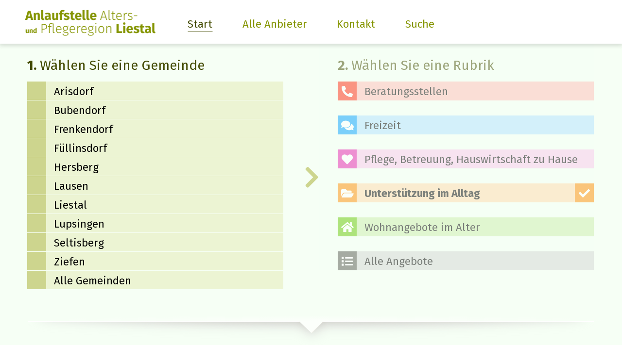

--- FILE ---
content_type: text/html; charset=UTF-8
request_url: https://www.alters-und-pflegeregion-liestal.ch/altersplatformfrontend/default/index?category=unterstuetzung-im-alltag
body_size: 3704
content:
<!doctype html>
<!--[if lt IE 7 ]>
<html class="ie ie6 no-js" lang="de"> <![endif]-->
<!--[if IE 7 ]>
<html class="ie ie7 no-js" lang="de"> <![endif]-->
<!--[if IE 8 ]>
<html class="ie ie8 no-js" lang="de"> <![endif]-->
<!--[if IE 9 ]>
<html class="ie ie9 no-js" lang="de"> <![endif]-->
<!--[if (gt IE 9)|!(IE)]><!-->
<html class="no-js" lang="de"> <!--<![endif]-->
    <head>
        <meta http-equiv="content-type" content="text/html; charset=UTF-8" />
        <meta http-equiv="X-UA-Compatible" content="IE=edge">
        <meta name="viewport" content="width=device-width, initial-scale=1, maximum-scale=1.0">
        <base href="https://www.alters-und-pflegeregion-liestal.ch/"/>
        <title>Anlaufstelle für Altersfragen – Angebote rund ums Alter | Alters- und Pflegeregion Liestal</title>
        <link rel="apple-touch-icon-precomposed" sizes="57x57" href="/apple-touch-icon-57x57.png" />
        <link rel="apple-touch-icon-precomposed" sizes="114x114" href="/apple-touch-icon-114x114.png" />
        <link rel="apple-touch-icon-precomposed" sizes="72x72" href="/apple-touch-icon-72x72.png" />
        <link rel="apple-touch-icon-precomposed" sizes="144x144" href="/apple-touch-icon-144x144.png" />
        <link rel="apple-touch-icon-precomposed" sizes="120x120" href="/apple-touch-icon-120x120.png" />
        <link rel="apple-touch-icon-precomposed" sizes="152x152" href="/apple-touch-icon-152x152.png" />
        <link rel="icon" type="image/png" href="/favicon-32x32.png" sizes="32x32" />
        <link rel="icon" type="image/png" href="/favicon-16x16.png" sizes="16x16" />
        <meta name="application-name" content="Alters- und Pflegeregion Liestal"/>
        <meta name="msapplication-TileColor" content="#859500" />
        <meta name="msapplication-TileImage" content="/mstile-144x144.png" />
        <meta name="description" content="Wir helfen Ihnen bei Fragen rund ums Alter und Älter werden. Hier finden Sie Angebote und Dienstleistungen für Senioren und Ihre Angehörige.">
<link href="/assets/c384dc33/dist/fontawesome.css?v=1704283647" rel="stylesheet">
<link href="/assets/2683d743/dist/main.css?v=1704283647" rel="stylesheet">    </head>
    <body class="fixed-header">
        
    
<div class="MainNav__mobileMenu__overlay"></div>
<nav class="MainNav__mobileMenu MainNav__mobileMenu--collapsed">
    <div class="MainNav__mobileMenu__mobileHeader">
        <div class="MainNav__mobileIcon noselect">
            <div class="navicon">
                <span class="navicon__line"></span>
                <span class="navicon__line"></span>
                <span class="navicon__line"></span>
            </div>
            <span>Menü</span>
        </div>
    </div>
    <ul>
        <li><a class="selected" href="/">Start – Über uns</a></li>
        <li><a class="selected" href="/#Gemeindeauswahl" id="cityLink">Angebote suchen</a></li>
        <li><a  href="/alle-anbieter">Alle Anbieter</a></li>
        <li><a  href="/kontakt">Kontakt</a></li>
        <li><a  href="/suche">Suche</a></li>
    </ul>
</nav>
<div class="header" id="standardHeader">
    <div class="header__container">
        <div class="logo">
            <div class="logo__container">
                <a href=""><img src="/images/logo.png"></a>
            </div>
        </div>
                <nav class="MainNav">
            <ul>
                <li><a class="selected" href="/">Start</a></li>
                <li><a  href="/alle-anbieter">Alle Anbieter</a></li>
                <li><a  href="/kontakt">Kontakt</a></li>
                <li><a  href="/suche">Suche</a></li>
            </ul>
        </nav>
        <div class="MainNav__mobileIcon noselect">
            <div class="navicon">
                <span class="navicon__line"></span>
                <span class="navicon__line"></span>
                <span class="navicon__line"></span>
            </div>
            <span>Menü</span>
        </div>
    </div>
</div>

    <div class="container">
        <div class="content">
                <div class="mobileFilter">
        <div class="text">
            <h2>
    Anlaufstelle Alters- und Pflegeregion Liestal
</h2>
<h1>Herzlich Willkommen auf unserer Website</h1>
<div class="block">
    <p><strong>Über uns</strong></p>
    <p>Per 1.1.2018 wurde im Kanton Baselland das revidierte Altersbetreuungs- und Pflegegesetz in Kraft gesetzt. Das Gesetz sieht vor, dass sich die Gemeinden in Versorgungsregionen organisieren und dabei u.a. eine Informations- und Beratungsstelle (IBS) für Fragen im Bereich Alter und Pflege organisieren. Im Auftrag der obigen Gemeinden in der Region Liestal wurde der Bereich Information mittels dieser Webseite umgesetzt und Sie haben hier die Möglichkeit, sich über die Angebote in diesem Bereich zu informieren. Die Nutzung dieser Dienstleistung ist kostenlos und erfordert keine Mitgliedschaft oder Registration.</p>
    <p>Die Anlaufstelle vermittelt Informationen zu regionalen und kantonalen Angeboten und Dienstleistungen für alle Seniorinnen und Senioren. Die EinwohnerInnen und ihre Angehörigen werden bei der Suche nach geeigneten Anbietern für Hilfe rund um das Thema Alter, Älterwerden und Pflege unterstützt. Die Angebote und Dienstleistungen werden von der Informationsstelle nicht bewertet.</p>
</div>
<br>
<div class="block">
    <p><strong>So finden Sie das passende Angebot</strong></p>
    <p><strong>Schritt 1: Eine Gemeinde wählen</strong></p>
    <p>Wählen Sie im obigen Filter die gewünschte Gemeinde aus. Wenn Sie die Angebote für alle Gemeinden sehen wollen, können Sie das Feld «alle Gemeinden» anwählen.</p>
    <p><strong>Schritt 2: Eine Rubrik wählen</strong></p>
    <p>Wählen Sie eine Rubrik aus. Danach erscheint das Angebot für die in Schritt 1 gewählte Gemeinde und die gewählte Rubrik. Mit dem Filter «alle Angebote» sehen Sie das gesamte Angebot für die ausgewählte Gemeinde.</p>
</div>
<div class="block">
    <p>Wir freuen uns über Ihren Besuch und hoffen, Sie mit unserer Webseite unterstützen zu können. Bei Fragen stehen wir Ihnen gerne auch telefonisch oder per E-Mail zur Verfügung.</p>
</div>
<div class="block">
    <p>Ihre Anlaufstelle Alters- und Pflegeregion Liestal (APRL)</p>
</div>
            <div class="infobox">
    <div class="infobox__text">
        <h3 class="cityinfo-title">Abklärung vor Heimeintritt (BBS)</h3>
        <p style="margin-bottom: 2em;"><a href="/pdfs/Flyer_Bedarfsabklaerung.pdf" target="_blank">Flyer herunterladen</a> (PDF)</p>

            </div>
</div>
                        <div class="selection selection--noborder">
                <div class="selection__wrapper">
                </div>
            </div>
            <div class="arrow"></div>
        </div>
    </div>
<a class="anchor" id="cities" name="Gemeindeauswahl"></a>
<div class="filter filter--animate">
    <div class="filter__municipal">
        <h1>
            <div class="number">1.</div>
            Wählen Sie eine Gemeinde
        </h1>
        <ul>
                            <li class="">
                                        <a href="/arisdorf/unterstuetzung-im-alltag">Arisdorf</a>
                </li>
                            <li class="">
                                        <a href="/bubendorf/unterstuetzung-im-alltag">Bubendorf</a>
                </li>
                            <li class="">
                                        <a href="/frenkendorf/unterstuetzung-im-alltag">Frenkendorf</a>
                </li>
                            <li class="">
                                        <a href="/fuellinsdorf/unterstuetzung-im-alltag">Füllinsdorf</a>
                </li>
                            <li class="">
                                        <a href="/hersberg/unterstuetzung-im-alltag">Hersberg</a>
                </li>
                            <li class="">
                                        <a href="/lausen/unterstuetzung-im-alltag">Lausen</a>
                </li>
                            <li class="">
                                        <a href="/liestal/unterstuetzung-im-alltag">Liestal</a>
                </li>
                            <li class="">
                                        <a href="/lupsingen/unterstuetzung-im-alltag">Lupsingen</a>
                </li>
                            <li class="">
                                        <a href="/seltisberg/unterstuetzung-im-alltag">Seltisberg</a>
                </li>
                            <li class="">
                                        <a href="/ziefen/unterstuetzung-im-alltag">Ziefen</a>
                </li>
                        <li class="">
                <a href="/alle-gemeinden/unterstuetzung-im-alltag">Alle Gemeinden</a>
            </li>
        </ul>
    </div>
    <div class="filter__arrow">
        <i class="filter__arrow-icon fas fa-chevron-right"></i>
    </div>
    <div class="filter__category empty">
        <a name="Rubrikauswahl" class="anchor" id="categories"></a>
        <h1>
            <div class="number">2.</div>
            Wählen Sie eine Rubrik
        </h1>
        <ul>
                            <li class="red ">
                    <div class="filter__icon">
                        
<div class="icon icon--red">
    <i class="fas fa-phone-alt"></i>
</div>
                    </div>
                    <a href="/altersplatformfrontend/default/index?category=beratungsstellen">Beratungsstellen</a>
                                    </li>
                            <li class="blue ">
                    <div class="filter__icon">
                        
<div class="icon icon--blue">
    <i class="fas fa-comments"></i>
</div>
                    </div>
                    <a href="/altersplatformfrontend/default/index?category=freizeit">Freizeit</a>
                                    </li>
                            <li class="purple ">
                    <div class="filter__icon">
                        
<div class="icon icon--purple">
    <i class="fas fa-heart"></i>
</div>
                    </div>
                    <a href="/altersplatformfrontend/default/index?category=pflege-betreuung-Hauswirtschaft-zu-hause">Pflege, Betreuung, Hauswirtschaft zu Hause</a>
                                    </li>
                            <li class="orange selected">
                    <div class="filter__icon">
                        
<div class="icon icon--orange">
    <i class="fas fa-folder-open"></i>
</div>
                    </div>
                    <a href="/altersplatformfrontend/default/index?category=unterstuetzung-im-alltag">Unterstützung im Alltag</a>
                                            <div class="filter__icon filter__icon--right">
                            
<div class="icon icon--orange">
    <i class="fas fa-check"></i>
</div>
                        </div>
                                    </li>
                            <li class="green ">
                    <div class="filter__icon">
                        
<div class="icon icon--green">
    <i class="fas fa-home"></i>
</div>
                    </div>
                    <a href="/altersplatformfrontend/default/index?category=wohnangebote-im-alter">Wohnangebote im Alter</a>
                                    </li>
                        <li class="">
                <div class="filter__icon">
                    
<div class="icon icon--dark">
    <i class="fas fa-list"></i>
</div>
                </div>
                <a href="/altersplatformfrontend/default/index?category=alle-rubriken">Alle Angebote</a>
        </ul>
    </div>
</div>
<div class="selection selection--noborder" id="scrollSelection">
    </div>
<div class="filteroverlay">
        <div class="filteroverlay--bottom">
        <div class="selection selection--noborder">
                    </div>
        <a href="/pdf?mode=1&link=https%3A%2F%2Fwww.alters-und-pflegeregion-liestal.ch%2Faltersplatformfrontend%2Fdefault%2Findex%3Fcategory%3Dunterstuetzung-im-alltag"><i class="selection__printbutton fas fa-print"></i></a>
        <div class="filteroverlay--button">
            <div class="editfilterbutton">
                <div class="editfilterbutton__icon">
                    <i class="fas fa-bars"></i>
                </div>
                <div class="editfilterbutton__label">
                    Wahl bearbeiten
                </div>
            </div>
        </div>
        <div class="arrow"></div>
    </div>
</div>
<div class="arrow"></div>
<div class="result">
    <a name="Liste" id="list" class="anchor"></a>
    <div class="text__intro">
    <div class="infobox">
    <div class="infobox__text">
        <h3 class="cityinfo-title">Abklärung vor Heimeintritt (BBS)</h3>
        <p style="margin-bottom: 2em;"><a href="/pdfs/Flyer_Bedarfsabklaerung.pdf" target="_blank">Flyer herunterladen</a> (PDF)</p>

        
<h3 class="cityinfo-title">Auskunft</h3>

            <div class="cityinfo">
            <p class="cityinfo__title">Arisdorf</p>
            <div class="cityinfo__text">
                061 816 90 40<br />
<a href="&#109;&#97;&#105;&#108;&#116;&#111;&#58;&#103;&#101;&#109;&#101;&#105;&#110;&#100;&#101;&#118;&#101;&#114;&#119;&#97;&#108;&#116;&#117;&#110;&#103;&#64;&#97;&#114;&#105;&#115;&#100;&#111;&#114;&#102;&#46;&#99;&#104;" rel="nofollow">&#103;&#101;&#109;&#101;&#105;&#110;&#100;&#101;&#118;&#101;&#114;&#119;&#97;&#108;&#116;&#117;&#110;&#103;&#64;&#97;&#114;&#105;&#115;&#100;&#111;&#114;&#102;&#46;&#99;&#104;</a>            </div>
        </div>
                <div class="cityinfo">
            <p class="cityinfo__title">Bubendorf</p>
            <div class="cityinfo__text">
                061 935 90 90<br />
<a href="&#109;&#97;&#105;&#108;&#116;&#111;&#58;&#103;&#101;&#109;&#101;&#105;&#110;&#100;&#101;&#64;&#98;&#117;&#98;&#101;&#110;&#100;&#111;&#114;&#102;&#46;&#115;&#119;&#105;&#115;&#115;" rel="nofollow">&#103;&#101;&#109;&#101;&#105;&#110;&#100;&#101;&#64;&#98;&#117;&#98;&#101;&#110;&#100;&#111;&#114;&#102;&#46;&#115;&#119;&#105;&#115;&#115;</a>            </div>
        </div>
                <div class="cityinfo">
            <p class="cityinfo__title">Frenkendorf</p>
            <div class="cityinfo__text">
                061 906 10 43<br />
<a href="&#109;&#97;&#105;&#108;&#116;&#111;&#58;&#103;&#101;&#109;&#101;&#105;&#110;&#100;&#101;&#118;&#101;&#114;&#119;&#97;&#108;&#116;&#117;&#110;&#103;&#64;&#102;&#114;&#101;&#110;&#107;&#101;&#110;&#100;&#111;&#114;&#102;&#46;&#99;&#104;" rel="nofollow">gemeindeverwaltung@frenkendorf.ch</a>            </div>
        </div>
                <div class="cityinfo">
            <p class="cityinfo__title">Füllinsdorf</p>
            <div class="cityinfo__text">
                061 906 98 11<br />
<a href="&#109;&#97;&#105;&#108;&#116;&#111;&#58;&#105;&#110;&#102;&#111;&#64;&#102;&#117;&#101;&#108;&#108;&#105;&#110;&#115;&#100;&#111;&#114;&#102;&#46;&#99;&#104;" rel="nofollow">info@fuellinsdorf.ch</a>            </div>
        </div>
                <div class="cityinfo">
            <p class="cityinfo__title">Hersberg</p>
            <div class="cityinfo__text">
                061 816 90 40<br />
<a href="&#109;&#97;&#105;&#108;&#116;&#111;&#58;&#103;&#101;&#109;&#101;&#105;&#110;&#100;&#101;&#118;&#101;&#114;&#119;&#97;&#108;&#116;&#117;&#110;&#103;&#64;&#97;&#114;&#105;&#115;&#100;&#111;&#114;&#102;&#46;&#99;&#104;" rel="nofollow">&#103;&#101;&#109;&#101;&#105;&#110;&#100;&#101;&#118;&#101;&#114;&#119;&#97;&#108;&#116;&#117;&#110;&#103;&#64;&#97;&#114;&#105;&#115;&#100;&#111;&#114;&#102;&#46;&#99;&#104;</a>            </div>
        </div>
                <div class="cityinfo">
            <p class="cityinfo__title">Lausen</p>
            <div class="cityinfo__text">
                061 926 92 60<br />
<a href="&#109;&#97;&#105;&#108;&#116;&#111;&#58;&#105;&#110;&#102;&#111;&#64;&#108;&#97;&#117;&#115;&#101;&#110;&#46;&#99;&#104;" rel="nofollow">&#105;&#110;&#102;&#111;&#64;&#108;&#97;&#117;&#115;&#101;&#110;&#46;&#99;&#104;</a>            </div>
        </div>
                <div class="cityinfo">
            <p class="cityinfo__title">Liestal</p>
            <div class="cityinfo__text">
                061 927 53 68<br />
<a href="&#109;&#97;&#105;&#108;&#116;&#111;&#58;&#97;&#108;&#116;&#101;&#114;&#64;&#108;&#105;&#101;&#115;&#116;&#97;&#108;&#46;&#99;&#104;" rel="nofollow">&#97;&#108;&#116;&#101;&#114;&#64;&#108;&#105;&#101;&#115;&#116;&#97;&#108;&#46;&#99;&#104;</a>            </div>
        </div>
                <div class="cityinfo">
            <p class="cityinfo__title">Lupsingen</p>
            <div class="cityinfo__text">
                061 915 90 50<br />
<a href="&#109;&#97;&#105;&#108;&#116;&#111;&#58;&#103;&#101;&#109;&#101;&#105;&#110;&#100;&#101;&#64;&#108;&#117;&#112;&#115;&#105;&#110;&#103;&#101;&#110;&#46;&#99;&#104;" rel="nofollow">&#103;&#101;&#109;&#101;&#105;&#110;&#100;&#101;&#64;&#108;&#117;&#112;&#115;&#105;&#110;&#103;&#101;&#110;&#46;&#99;&#104;</a>            </div>
        </div>
                <div class="cityinfo">
            <p class="cityinfo__title">Seltisberg</p>
            <div class="cityinfo__text">
                061 911 99 11<br />
<a href="&#109;&#97;&#105;&#108;&#116;&#111;&#58;&#103;&#101;&#109;&#101;&#105;&#110;&#100;&#101;&#64;&#115;&#101;&#108;&#116;&#105;&#115;&#98;&#101;&#114;&#103;&#46;&#99;&#104;" rel="nofollow">&#103;&#101;&#109;&#101;&#105;&#110;&#100;&#101;&#64;&#115;&#101;&#108;&#116;&#105;&#115;&#98;&#101;&#114;&#103;&#46;&#99;&#104;</a>            </div>
        </div>
                <div class="cityinfo">
            <p class="cityinfo__title">Ziefen</p>
            <div class="cityinfo__text">
                061 935 95 95<br />
<a href="&#109;&#97;&#105;&#108;&#116;&#111;&#58;&#115;&#101;&#107;&#114;&#101;&#116;&#97;&#114;&#105;&#97;&#116;&#64;&#122;&#105;&#101;&#102;&#101;&#110;&#46;&#99;&#104;" rel="nofollow">&#115;&#101;&#107;&#114;&#101;&#116;&#97;&#114;&#105;&#97;&#116;&#64;&#122;&#105;&#101;&#102;&#101;&#110;&#46;&#99;&#104;</a>            </div>
        </div>
    
    <div class="cityinfo">
        <h3 class="cityinfo__title cityinfo__title--contact">oder benutzen Sie das</h3>
        <a href="https://www.alters-und-pflegeregion-liestal.ch/kontakt">Kontaktformular</a>
    </div>
    </div>
</div>
    <div class="text">
        <h2>
    Anlaufstelle Alters- und Pflegeregion Liestal
</h2>
<h1>Herzlich Willkommen auf unserer Website</h1>
<div class="block">
    <p><strong>Über uns</strong></p>
    <p>Per 1.1.2018 wurde im Kanton Baselland das revidierte Altersbetreuungs- und Pflegegesetz in Kraft gesetzt. Das Gesetz sieht vor, dass sich die Gemeinden in Versorgungsregionen organisieren und dabei u.a. eine Informations- und Beratungsstelle (IBS) für Fragen im Bereich Alter und Pflege organisieren. Im Auftrag der obigen Gemeinden in der Region Liestal wurde der Bereich Information mittels dieser Webseite umgesetzt und Sie haben hier die Möglichkeit, sich über die Angebote in diesem Bereich zu informieren. Die Nutzung dieser Dienstleistung ist kostenlos und erfordert keine Mitgliedschaft oder Registration.</p>
    <p>Die Anlaufstelle vermittelt Informationen zu regionalen und kantonalen Angeboten und Dienstleistungen für alle Seniorinnen und Senioren. Die EinwohnerInnen und ihre Angehörigen werden bei der Suche nach geeigneten Anbietern für Hilfe rund um das Thema Alter, Älterwerden und Pflege unterstützt. Die Angebote und Dienstleistungen werden von der Informationsstelle nicht bewertet.</p>
</div>
<br>
<div class="block">
    <p><strong>So finden Sie das passende Angebot</strong></p>
    <p><strong>Schritt 1: Eine Gemeinde wählen</strong></p>
    <p>Wählen Sie im obigen Filter die gewünschte Gemeinde aus. Wenn Sie die Angebote für alle Gemeinden sehen wollen, können Sie das Feld «alle Gemeinden» anwählen.</p>
    <p><strong>Schritt 2: Eine Rubrik wählen</strong></p>
    <p>Wählen Sie eine Rubrik aus. Danach erscheint das Angebot für die in Schritt 1 gewählte Gemeinde und die gewählte Rubrik. Mit dem Filter «alle Angebote» sehen Sie das gesamte Angebot für die ausgewählte Gemeinde.</p>
</div>
<div class="block">
    <p>Wir freuen uns über Ihren Besuch und hoffen, Sie mit unserer Webseite unterstützen zu können. Bei Fragen stehen wir Ihnen gerne auch telefonisch oder per E-Mail zur Verfügung.</p>
</div>
<div class="block">
    <p>Ihre Anlaufstelle Alters- und Pflegeregion Liestal (APRL)</p>
</div>
    </div>
</div>
</div>
<span class="d-md-none"></span>
        </div>
    </div>

    <div class="container">
    <div class="footer">
        <div class="footer__items">
            <div class="footer__item">
                <a class="footer__link" href="/impressum">
                    Impressum
                </a>
            </div>
        </div>
    </div>
</div>
    <script src="/assets/110458b1/jquery.js?v=1704283647"></script>
<script src="/assets/c384dc33/dist/main.js?v=1704283647"></script>
<script>mobilemenu.init();
mobilefilter.init();
anchorFilter.init();</script>    </body>
</html>


--- FILE ---
content_type: text/css
request_url: https://www.alters-und-pflegeregion-liestal.ch/assets/2683d743/dist/main.css?v=1704283647
body_size: 10756
content:
@import url(https://fonts.googleapis.com/css?family=Fira+Sans:400,700,300,500);/*!
 * Bootstrap Reboot v4.5.0 (https://getbootstrap.com/)
 * Copyright 2011-2020 The Bootstrap Authors
 * Copyright 2011-2020 Twitter, Inc.
 * Licensed under MIT (https://github.com/twbs/bootstrap/blob/master/LICENSE)
 * Forked from Normalize.css, licensed MIT (https://github.com/necolas/normalize.css/blob/master/LICENSE.md)
 */*,:after,:before{-webkit-box-sizing:border-box;box-sizing:border-box}html{font-family:sans-serif;line-height:1.15;-webkit-text-size-adjust:100%;-webkit-tap-highlight-color:rgba(0,0,0,0)}article,aside,figcaption,figure,footer,header,hgroup,main,nav,section{display:block}body{margin:0;font-family:-apple-system,BlinkMacSystemFont,Segoe UI,Roboto,Helvetica Neue,Arial,Noto Sans,sans-serif,Apple Color Emoji,Segoe UI Emoji,Segoe UI Symbol,Noto Color Emoji;font-size:1rem;font-weight:400;line-height:1.5;color:#212529;text-align:left;background-color:#fff}[tabindex="-1"]:focus:not(:focus-visible){outline:0!important}hr{-webkit-box-sizing:content-box;box-sizing:content-box;height:0;overflow:visible}h1,h2,h3,h4,h5,h6{margin-top:0;margin-bottom:.5rem}p{margin-top:0;margin-bottom:1rem}abbr[data-original-title],abbr[title]{text-decoration:underline;-webkit-text-decoration:underline dotted;text-decoration:underline dotted;cursor:help;border-bottom:0;-webkit-text-decoration-skip-ink:none;text-decoration-skip-ink:none}address{font-style:normal;line-height:inherit}address,dl,ol,ul{margin-bottom:1rem}dl,ol,ul{margin-top:0}ol ol,ol ul,ul ol,ul ul{margin-bottom:0}dt{font-weight:700}dd{margin-bottom:.5rem;margin-left:0}blockquote{margin:0 0 1rem}b,strong{font-weight:bolder}small{font-size:80%}sub,sup{position:relative;font-size:75%;line-height:0;vertical-align:baseline}sub{bottom:-.25em}sup{top:-.5em}a{color:#007bff;text-decoration:none;background-color:transparent}a:hover{color:#0056b3;text-decoration:underline}a:not([href]),a:not([href]):hover{color:inherit;text-decoration:none}code,kbd,pre,samp{font-family:SFMono-Regular,Menlo,Monaco,Consolas,Liberation Mono,Courier New,monospace;font-size:1em}pre{margin-top:0;margin-bottom:1rem;overflow:auto;-ms-overflow-style:scrollbar}figure{margin:0 0 1rem}img{border-style:none}img,svg{vertical-align:middle}svg{overflow:hidden}table{border-collapse:collapse}caption{padding-top:.75rem;padding-bottom:.75rem;color:#6c757d;text-align:left;caption-side:bottom}th{text-align:inherit}label{display:inline-block;margin-bottom:.5rem}button{border-radius:0}button:focus{outline:1px dotted;outline:5px auto -webkit-focus-ring-color}button,input,optgroup,select,textarea{margin:0;font-family:inherit;font-size:inherit;line-height:inherit}button,input{overflow:visible}button,select{text-transform:none}[role=button]{cursor:pointer}select{word-wrap:normal}[type=button],[type=reset],[type=submit],button{-webkit-appearance:button}[type=button]:not(:disabled),[type=reset]:not(:disabled),[type=submit]:not(:disabled),button:not(:disabled){cursor:pointer}[type=button]::-moz-focus-inner,[type=reset]::-moz-focus-inner,[type=submit]::-moz-focus-inner,button::-moz-focus-inner{padding:0;border-style:none}input[type=checkbox],input[type=radio]{-webkit-box-sizing:border-box;box-sizing:border-box;padding:0}textarea{overflow:auto;resize:vertical}fieldset{min-width:0;padding:0;margin:0;border:0}legend{display:block;width:100%;max-width:100%;padding:0;margin-bottom:.5rem;font-size:1.5rem;line-height:inherit;color:inherit;white-space:normal}progress{vertical-align:baseline}[type=number]::-webkit-inner-spin-button,[type=number]::-webkit-outer-spin-button{height:auto}[type=search]{outline-offset:-2px;-webkit-appearance:none}[type=search]::-webkit-search-decoration{-webkit-appearance:none}::-webkit-file-upload-button{font:inherit;-webkit-appearance:button}output{display:inline-block}summary{display:list-item;cursor:pointer}template{display:none}[hidden]{display:none!important}.form-control{display:block;width:100%;height:calc(1.5em + .75rem + 2px);padding:.375rem .75rem;font-size:1rem;font-weight:400;line-height:1.5;color:#495057;background-color:#fff;background-clip:padding-box;border:1px solid #ced4da;border-radius:.25rem;-webkit-transition:border-color .15s ease-in-out,-webkit-box-shadow .15s ease-in-out;transition:border-color .15s ease-in-out,-webkit-box-shadow .15s ease-in-out;transition:border-color .15s ease-in-out,box-shadow .15s ease-in-out;transition:border-color .15s ease-in-out,box-shadow .15s ease-in-out,-webkit-box-shadow .15s ease-in-out}@media (prefers-reduced-motion:reduce){.form-control{-webkit-transition:none;transition:none}}.form-control::-ms-expand{background-color:transparent;border:0}.form-control:-moz-focusring{color:transparent;text-shadow:0 0 0 #495057}.form-control:focus{color:#495057;background-color:#fff;border-color:#80bdff;outline:0;-webkit-box-shadow:0 0 0 .2rem rgba(0,123,255,.25);box-shadow:0 0 0 .2rem rgba(0,123,255,.25)}.form-control::-webkit-input-placeholder{color:#6c757d;opacity:1}.form-control::-moz-placeholder{color:#6c757d;opacity:1}.form-control:-ms-input-placeholder{color:#6c757d;opacity:1}.form-control::-ms-input-placeholder{color:#6c757d;opacity:1}.form-control::placeholder{color:#6c757d;opacity:1}.form-control:disabled,.form-control[readonly]{background-color:#e9ecef;opacity:1}input[type=date].form-control,input[type=datetime-local].form-control,input[type=month].form-control,input[type=time].form-control{-webkit-appearance:none;-moz-appearance:none;appearance:none}select.form-control:focus::-ms-value{color:#495057;background-color:#fff}.form-control-file,.form-control-range{display:block;width:100%}.col-form-label{padding-top:calc(.375rem + 1px);padding-bottom:calc(.375rem + 1px);margin-bottom:0;font-size:inherit;line-height:1.5}.col-form-label-lg{padding-top:calc(.5rem + 1px);padding-bottom:calc(.5rem + 1px);font-size:1.25rem;line-height:1.5}.col-form-label-sm{padding-top:calc(.25rem + 1px);padding-bottom:calc(.25rem + 1px);font-size:.875rem;line-height:1.5}.form-control-plaintext{display:block;width:100%;padding:.375rem 0;margin-bottom:0;font-size:1rem;line-height:1.5;color:#212529;background-color:transparent;border:solid transparent;border-width:1px 0}.form-control-plaintext.form-control-lg,.form-control-plaintext.form-control-sm{padding-right:0;padding-left:0}.form-control-sm{height:calc(1.5em + .5rem + 2px);padding:.25rem .5rem;font-size:.875rem;line-height:1.5;border-radius:.2rem}.form-control-lg{height:calc(1.5em + 1rem + 2px);padding:.5rem 1rem;font-size:1.25rem;line-height:1.5;border-radius:.3rem}select.form-control[multiple],select.form-control[size],textarea.form-control{height:auto}.form-group{margin-bottom:1rem}.form-text{display:block;margin-top:.25rem}.form-row{display:-webkit-box;display:-webkit-flex;display:-ms-flexbox;display:flex;-webkit-flex-wrap:wrap;-ms-flex-wrap:wrap;flex-wrap:wrap;margin-right:-5px;margin-left:-5px}.form-row>.col,.form-row>[class*=col-]{padding-right:5px;padding-left:5px}.form-check{position:relative;display:block;padding-left:1.25rem}.form-check-input{position:absolute;margin-top:.3rem;margin-left:-1.25rem}.form-check-input:disabled~.form-check-label,.form-check-input[disabled]~.form-check-label{color:#6c757d}.form-check-label{margin-bottom:0}.form-check-inline{display:-webkit-inline-box;display:-webkit-inline-flex;display:-ms-inline-flexbox;display:inline-flex;-webkit-box-align:center;-webkit-align-items:center;-ms-flex-align:center;align-items:center;padding-left:0;margin-right:.75rem}.form-check-inline .form-check-input{position:static;margin-top:0;margin-right:.3125rem;margin-left:0}.valid-feedback{display:none;width:100%;margin-top:.25rem;font-size:80%;color:#28a745}.valid-tooltip{position:absolute;top:100%;z-index:5;display:none;max-width:100%;padding:.25rem .5rem;margin-top:.1rem;font-size:.875rem;line-height:1.5;color:#fff;background-color:rgba(40,167,69,.9);border-radius:.25rem}.is-valid~.valid-feedback,.is-valid~.valid-tooltip,.was-validated :valid~.valid-feedback,.was-validated :valid~.valid-tooltip{display:block}.form-control.is-valid,.was-validated .form-control:valid{border-color:#28a745;padding-right:calc(1.5em + .75rem);background-image:url("data:image/svg+xml;charset=utf-8,%3Csvg xmlns='http://www.w3.org/2000/svg' width='8' height='8'%3E%3Cpath fill='%2328a745' d='M2.3 6.73L.6 4.53c-.4-1.04.46-1.4 1.1-.8l1.1 1.4 3.4-3.8c.6-.63 1.6-.27 1.2.7l-4 4.6c-.43.5-.8.4-1.1.1z'/%3E%3C/svg%3E");background-repeat:no-repeat;background-position:right calc(.375em + .1875rem) center;background-size:calc(.75em + .375rem) calc(.75em + .375rem)}.form-control.is-valid:focus,.was-validated .form-control:valid:focus{border-color:#28a745;-webkit-box-shadow:0 0 0 .2rem rgba(40,167,69,.25);box-shadow:0 0 0 .2rem rgba(40,167,69,.25)}.was-validated textarea.form-control:valid,textarea.form-control.is-valid{padding-right:calc(1.5em + .75rem);background-position:top calc(.375em + .1875rem) right calc(.375em + .1875rem)}.custom-select.is-valid,.was-validated .custom-select:valid{border-color:#28a745;padding-right:calc(.75em + 2.3125rem);background:url("data:image/svg+xml;charset=utf-8,%3Csvg xmlns='http://www.w3.org/2000/svg' width='4' height='5'%3E%3Cpath fill='%23343a40' d='M2 0L0 2h4zm0 5L0 3h4z'/%3E%3C/svg%3E") no-repeat right .75rem center/8px 10px,url("data:image/svg+xml;charset=utf-8,%3Csvg xmlns='http://www.w3.org/2000/svg' width='8' height='8'%3E%3Cpath fill='%2328a745' d='M2.3 6.73L.6 4.53c-.4-1.04.46-1.4 1.1-.8l1.1 1.4 3.4-3.8c.6-.63 1.6-.27 1.2.7l-4 4.6c-.43.5-.8.4-1.1.1z'/%3E%3C/svg%3E") #fff no-repeat center right 1.75rem/calc(.75em + .375rem) calc(.75em + .375rem)}.custom-select.is-valid:focus,.was-validated .custom-select:valid:focus{border-color:#28a745;-webkit-box-shadow:0 0 0 .2rem rgba(40,167,69,.25);box-shadow:0 0 0 .2rem rgba(40,167,69,.25)}.form-check-input.is-valid~.form-check-label,.was-validated .form-check-input:valid~.form-check-label{color:#28a745}.form-check-input.is-valid~.valid-feedback,.form-check-input.is-valid~.valid-tooltip,.was-validated .form-check-input:valid~.valid-feedback,.was-validated .form-check-input:valid~.valid-tooltip{display:block}.custom-control-input.is-valid~.custom-control-label,.was-validated .custom-control-input:valid~.custom-control-label{color:#28a745}.custom-control-input.is-valid~.custom-control-label:before,.was-validated .custom-control-input:valid~.custom-control-label:before{border-color:#28a745}.custom-control-input.is-valid:checked~.custom-control-label:before,.was-validated .custom-control-input:valid:checked~.custom-control-label:before{border-color:#34ce57;background-color:#34ce57}.custom-control-input.is-valid:focus~.custom-control-label:before,.was-validated .custom-control-input:valid:focus~.custom-control-label:before{-webkit-box-shadow:0 0 0 .2rem rgba(40,167,69,.25);box-shadow:0 0 0 .2rem rgba(40,167,69,.25)}.custom-control-input.is-valid:focus:not(:checked)~.custom-control-label:before,.custom-file-input.is-valid~.custom-file-label,.was-validated .custom-control-input:valid:focus:not(:checked)~.custom-control-label:before,.was-validated .custom-file-input:valid~.custom-file-label{border-color:#28a745}.custom-file-input.is-valid:focus~.custom-file-label,.was-validated .custom-file-input:valid:focus~.custom-file-label{border-color:#28a745;-webkit-box-shadow:0 0 0 .2rem rgba(40,167,69,.25);box-shadow:0 0 0 .2rem rgba(40,167,69,.25)}.invalid-feedback{display:none;width:100%;margin-top:.25rem;font-size:80%;color:#dc3545}.invalid-tooltip{position:absolute;top:100%;z-index:5;display:none;max-width:100%;padding:.25rem .5rem;margin-top:.1rem;font-size:.875rem;line-height:1.5;color:#fff;background-color:rgba(220,53,69,.9);border-radius:.25rem}.is-invalid~.invalid-feedback,.is-invalid~.invalid-tooltip,.was-validated :invalid~.invalid-feedback,.was-validated :invalid~.invalid-tooltip{display:block}.form-control.is-invalid,.was-validated .form-control:invalid{border-color:#dc3545;padding-right:calc(1.5em + .75rem);background-image:url("data:image/svg+xml;charset=utf-8,%3Csvg xmlns='http://www.w3.org/2000/svg' width='12' height='12' fill='none' stroke='%23dc3545'%3E%3Ccircle cx='6' cy='6' r='4.5'/%3E%3Cpath stroke-linejoin='round' d='M5.8 3.6h.4L6 6.5z'/%3E%3Ccircle cx='6' cy='8.2' r='.6' fill='%23dc3545' stroke='none'/%3E%3C/svg%3E");background-repeat:no-repeat;background-position:right calc(.375em + .1875rem) center;background-size:calc(.75em + .375rem) calc(.75em + .375rem)}.form-control.is-invalid:focus,.was-validated .form-control:invalid:focus{border-color:#dc3545;-webkit-box-shadow:0 0 0 .2rem rgba(220,53,69,.25);box-shadow:0 0 0 .2rem rgba(220,53,69,.25)}.was-validated textarea.form-control:invalid,textarea.form-control.is-invalid{padding-right:calc(1.5em + .75rem);background-position:top calc(.375em + .1875rem) right calc(.375em + .1875rem)}.custom-select.is-invalid,.was-validated .custom-select:invalid{border-color:#dc3545;padding-right:calc(.75em + 2.3125rem);background:url("data:image/svg+xml;charset=utf-8,%3Csvg xmlns='http://www.w3.org/2000/svg' width='4' height='5'%3E%3Cpath fill='%23343a40' d='M2 0L0 2h4zm0 5L0 3h4z'/%3E%3C/svg%3E") no-repeat right .75rem center/8px 10px,url("data:image/svg+xml;charset=utf-8,%3Csvg xmlns='http://www.w3.org/2000/svg' width='12' height='12' fill='none' stroke='%23dc3545'%3E%3Ccircle cx='6' cy='6' r='4.5'/%3E%3Cpath stroke-linejoin='round' d='M5.8 3.6h.4L6 6.5z'/%3E%3Ccircle cx='6' cy='8.2' r='.6' fill='%23dc3545' stroke='none'/%3E%3C/svg%3E") #fff no-repeat center right 1.75rem/calc(.75em + .375rem) calc(.75em + .375rem)}.custom-select.is-invalid:focus,.was-validated .custom-select:invalid:focus{border-color:#dc3545;-webkit-box-shadow:0 0 0 .2rem rgba(220,53,69,.25);box-shadow:0 0 0 .2rem rgba(220,53,69,.25)}.form-check-input.is-invalid~.form-check-label,.was-validated .form-check-input:invalid~.form-check-label{color:#dc3545}.form-check-input.is-invalid~.invalid-feedback,.form-check-input.is-invalid~.invalid-tooltip,.was-validated .form-check-input:invalid~.invalid-feedback,.was-validated .form-check-input:invalid~.invalid-tooltip{display:block}.custom-control-input.is-invalid~.custom-control-label,.was-validated .custom-control-input:invalid~.custom-control-label{color:#dc3545}.custom-control-input.is-invalid~.custom-control-label:before,.was-validated .custom-control-input:invalid~.custom-control-label:before{border-color:#dc3545}.custom-control-input.is-invalid:checked~.custom-control-label:before,.was-validated .custom-control-input:invalid:checked~.custom-control-label:before{border-color:#e4606d;background-color:#e4606d}.custom-control-input.is-invalid:focus~.custom-control-label:before,.was-validated .custom-control-input:invalid:focus~.custom-control-label:before{-webkit-box-shadow:0 0 0 .2rem rgba(220,53,69,.25);box-shadow:0 0 0 .2rem rgba(220,53,69,.25)}.custom-control-input.is-invalid:focus:not(:checked)~.custom-control-label:before,.custom-file-input.is-invalid~.custom-file-label,.was-validated .custom-control-input:invalid:focus:not(:checked)~.custom-control-label:before,.was-validated .custom-file-input:invalid~.custom-file-label{border-color:#dc3545}.custom-file-input.is-invalid:focus~.custom-file-label,.was-validated .custom-file-input:invalid:focus~.custom-file-label{border-color:#dc3545;-webkit-box-shadow:0 0 0 .2rem rgba(220,53,69,.25);box-shadow:0 0 0 .2rem rgba(220,53,69,.25)}.form-inline{display:-webkit-box;display:-webkit-flex;display:-ms-flexbox;display:flex;-webkit-box-orient:horizontal;-webkit-box-direction:normal;-webkit-flex-flow:row wrap;-ms-flex-flow:row wrap;flex-flow:row wrap;-webkit-box-align:center;-webkit-align-items:center;-ms-flex-align:center;align-items:center}.form-inline .form-check{width:100%}@media (min-width:544px){.form-inline label{-ms-flex-align:center;-webkit-box-pack:center;-webkit-justify-content:center;-ms-flex-pack:center;justify-content:center}.form-inline .form-group,.form-inline label{display:-webkit-box;display:-webkit-flex;display:-ms-flexbox;display:flex;-webkit-box-align:center;-webkit-align-items:center;align-items:center;margin-bottom:0}.form-inline .form-group{-webkit-box-flex:0;-webkit-flex:0 0 auto;-ms-flex:0 0 auto;flex:0 0 auto;-webkit-box-orient:horizontal;-webkit-box-direction:normal;-webkit-flex-flow:row wrap;-ms-flex-flow:row wrap;flex-flow:row wrap;-ms-flex-align:center}.form-inline .form-control{display:inline-block;width:auto;vertical-align:middle}.form-inline .form-control-plaintext{display:inline-block}.form-inline .custom-select,.form-inline .input-group{width:auto}.form-inline .form-check{display:-webkit-box;display:-webkit-flex;display:-ms-flexbox;display:flex;-webkit-box-align:center;-webkit-align-items:center;-ms-flex-align:center;align-items:center;-webkit-box-pack:center;-webkit-justify-content:center;-ms-flex-pack:center;justify-content:center;width:auto;padding-left:0}.form-inline .form-check-input{position:relative;-webkit-flex-shrink:0;-ms-flex-negative:0;flex-shrink:0;margin-top:0;margin-right:.25rem;margin-left:0}.form-inline .custom-control{-webkit-box-align:center;-webkit-align-items:center;-ms-flex-align:center;align-items:center;-webkit-box-pack:center;-webkit-justify-content:center;-ms-flex-pack:center;justify-content:center}.form-inline .custom-control-label{margin-bottom:0}}.clearfix:after{display:block;clear:both;content:""}.d-none{display:none!important}.d-inline{display:inline!important}.d-inline-block{display:inline-block!important}.d-block{display:block!important}.d-table{display:table!important}.d-table-row{display:table-row!important}.d-table-cell{display:table-cell!important}.d-flex{display:-webkit-box!important;display:-webkit-flex!important;display:-ms-flexbox!important;display:flex!important}.d-inline-flex{display:-webkit-inline-box!important;display:-webkit-inline-flex!important;display:-ms-inline-flexbox!important;display:inline-flex!important}@media (min-width:544px){.d-sm-none{display:none!important}.d-sm-inline{display:inline!important}.d-sm-inline-block{display:inline-block!important}.d-sm-block{display:block!important}.d-sm-table{display:table!important}.d-sm-table-row{display:table-row!important}.d-sm-table-cell{display:table-cell!important}.d-sm-flex{display:-webkit-box!important;display:-webkit-flex!important;display:-ms-flexbox!important;display:flex!important}.d-sm-inline-flex{display:-webkit-inline-box!important;display:-webkit-inline-flex!important;display:-ms-inline-flexbox!important;display:inline-flex!important}}@media (min-width:768px){.d-md-none{display:none!important}.d-md-inline{display:inline!important}.d-md-inline-block{display:inline-block!important}.d-md-block{display:block!important}.d-md-table{display:table!important}.d-md-table-row{display:table-row!important}.d-md-table-cell{display:table-cell!important}.d-md-flex{display:-webkit-box!important;display:-webkit-flex!important;display:-ms-flexbox!important;display:flex!important}.d-md-inline-flex{display:-webkit-inline-box!important;display:-webkit-inline-flex!important;display:-ms-inline-flexbox!important;display:inline-flex!important}}@media (min-width:992px){.d-lg-none{display:none!important}.d-lg-inline{display:inline!important}.d-lg-inline-block{display:inline-block!important}.d-lg-block{display:block!important}.d-lg-table{display:table!important}.d-lg-table-row{display:table-row!important}.d-lg-table-cell{display:table-cell!important}.d-lg-flex{display:-webkit-box!important;display:-webkit-flex!important;display:-ms-flexbox!important;display:flex!important}.d-lg-inline-flex{display:-webkit-inline-box!important;display:-webkit-inline-flex!important;display:-ms-inline-flexbox!important;display:inline-flex!important}}@media (min-width:1270px){.d-xl-none{display:none!important}.d-xl-inline{display:inline!important}.d-xl-inline-block{display:inline-block!important}.d-xl-block{display:block!important}.d-xl-table{display:table!important}.d-xl-table-row{display:table-row!important}.d-xl-table-cell{display:table-cell!important}.d-xl-flex{display:-webkit-box!important;display:-webkit-flex!important;display:-ms-flexbox!important;display:flex!important}.d-xl-inline-flex{display:-webkit-inline-box!important;display:-webkit-inline-flex!important;display:-ms-inline-flexbox!important;display:inline-flex!important}}@media print{.d-print-none{display:none!important}.d-print-inline{display:inline!important}.d-print-inline-block{display:inline-block!important}.d-print-block{display:block!important}.d-print-table{display:table!important}.d-print-table-row{display:table-row!important}.d-print-table-cell{display:table-cell!important}.d-print-flex{display:-webkit-box!important;display:-webkit-flex!important;display:-ms-flexbox!important;display:flex!important}.d-print-inline-flex{display:-webkit-inline-box!important;display:-webkit-inline-flex!important;display:-ms-inline-flexbox!important;display:inline-flex!important}}body,html{background-color:#f6fff5;color:#434b00;font-family:Fira Sans,sans-serif;font-size:17px;-webkit-font-smoothing:antialiased}body.fixed-header,body.fixed-header-mobile{padding-top:90px}@media (min-width:768px){body.fixed-header-mobile{padding-top:0}}img.responsive{max-width:100%}.display-1,h1{font-size:28px;line-height:39px;font-weight:400;margin:0;color:#434b00}.display-1 .number,h1 .number{font-weight:700;display:inline}.display-2,h2{margin:0;font-size:28px;line-height:39px;font-weight:700;color:#434b00}.display-3,h3,p{margin:0}p{color:#434b00;font-weight:400}p.list{padding-left:10px;text-indent:-10px}a,a:active,a:hover,a:link,a:visited{color:#859500;text-decoration:none;font-size:17px;font-weight:400;outline:0}a.letter,a:active.letter,a:hover.letter,a:link.letter,a:visited.letter{font-size:20px;line-height:26px;font-weight:400}.noselect{-webkit-touch-callout:none;-webkit-user-select:none;-moz-user-select:none;-ms-user-select:none;user-select:none}.MainNav{display:none;padding-top:33px;width:35%}@media (min-width:768px){.MainNav{display:none;width:40%}}@media (min-width:992px){.MainNav{display:inline-block;width:40%}}.MainNav ul{display:inline-block;list-style:none;margin:0;padding:0;text-align:justify;width:100%}.MainNav ul li{display:inline-block}.MainNav ul li,.MainNav ul li a{color:#859500;font-size:22px;position:relative}.MainNav ul li a{display:block;font-weight:400;text-decoration:none}.MainNav ul li a.selected{color:#434b00}.MainNav ul li a.selected,.MainNav ul li a:hover{padding-bottom:0}.MainNav ul li a:after{border-bottom-style:solid;border-bottom-width:1px;bottom:0;color:#859500;content:"";left:0;padding-bottom:0;position:absolute;-webkit-transition:width .25s ease;transition:width .25s ease;vertical-align:middle;width:0}.csstransforms .MainNav ul li a:after{left:50%;-webkit-transform:translateX(-50%);-ms-transform:translateX(-50%);transform:translateX(-50%)}.MainNav ul li a.selected:after,.MainNav ul li a:hover:after{width:100%}.MainNav ul li a.selected:after{border-bottom-color:#434b00}.MainNav ul:after{content:"";display:inline-block;width:100%}.MainNav__mobileIcon{color:#434b00;cursor:pointer;display:none;font-size:18px;font-weight:lighter;line-height:34px;outline:0;padding-top:28px}@media (min-width:544px){.MainNav__mobileIcon{font-size:25px}}@media (max-width:991.98px){.MainNav__mobileIcon{display:block}}.MainNav__mobileIcon i{color:#434b00;font-size:44px;line-height:25px;margin-right:15px}.MainNav__mobileIcon>div,.MainNav__mobileIcon>span{display:inline-block;vertical-align:middle}.navicon{cursor:pointer;display:inline-block;height:30px;margin-left:-6px;margin-right:3px;margin-top:-3px;position:relative;-webkit-transform:rotate(0deg);-ms-transform:rotate(0deg);transform:rotate(0deg);-webkit-transition:.5s ease-in-out;transition:.5s ease-in-out;width:38px}@media (min-width:544px){.navicon{margin-right:8px}}.navicon__line{display:block;height:6px;left:0;opacity:1;position:absolute;-webkit-transition:.25s ease-in-out;transition:.25s ease-in-out;width:38px}.navicon--active .navicon__line,.navicon__line{background-color:#434b00}.navicon__line:first-of-type{top:0}.navicon--active .navicon__line:first-of-type{top:12px;-webkit-transform:rotate(45deg);-ms-transform:rotate(45deg);transform:rotate(45deg)}.navicon__line:nth-of-type(2){top:12px}.navicon--active .navicon__line:nth-of-type(2){left:-30px;opacity:0}.navicon__line:nth-of-type(3){top:24px}.navicon--active .navicon__line:nth-of-type(3){top:12px;-webkit-transform:rotate(-45deg);-ms-transform:rotate(-45deg);transform:rotate(-45deg)}.MainNav__mobileMenu{background-color:#fdfaf6;display:block;height:auto;left:0;overflow:hidden;padding-bottom:10px;position:fixed;top:0;-webkit-transition:height .25s ease;transition:height .25s ease;width:100%;z-index:99999}@media (min-width:544px){.MainNav__mobileMenu{padding-bottom:17px}}@media (min-width:992px){.MainNav__mobileMenu{display:none}}.MainNav__mobileMenu--collapsed{height:0}.MainNav__mobileMenu__mobileHeader{padding-right:19px;text-align:right;width:100%}@media (min-width:544px){.MainNav__mobileMenu__mobileHeader{padding-right:0;text-align:center}}.MainNav__mobileMenu ul{margin-bottom:0;padding:13px 19px 0;text-align:left}.MainNav__mobileMenu ul li{background-color:#ecf4d3;height:38px;list-style:none;margin-bottom:6px;padding-left:14px}@media (min-width:544px){.MainNav__mobileMenu ul li{height:85px;height:77px;margin-bottom:2px;padding-left:27px}}.MainNav__mobileMenu ul li a:link{font-size:18px;line-height:41px}@media (min-width:544px){.MainNav__mobileMenu ul li a:link{font-size:36px;line-height:87px}}.MainNav__mobileMenu ul li a,.MainNav__mobileMenu ul li a:active,.MainNav__mobileMenu ul li a:hover,.MainNav__mobileMenu ul li a:link,.MainNav__mobileMenu ul li a:visited{color:#000;display:block}.MainNav__mobileMenu__overlay{background:rgba(0,0,0,.5);display:block;height:0;left:0;opacity:0;position:fixed;top:0;-webkit-transition:opacity .25s ease;transition:opacity .25s ease;width:100%;z-index:88888}.MainNav__mobileMenu__overlay--active{display:block;height:100%;opacity:1}@media (min-width:768px){.MainNav__mobileMenu__overlay--active{display:none}}.header{background-color:#fff;-webkit-box-shadow:0 0 10px 2px rgba(0,0,0,.2);box-shadow:0 0 10px 2px rgba(0,0,0,.2);height:90px;margin:0;padding:0 19px 0 0;position:relative;text-align:right;width:100%;z-index:100}@media (min-width:544px){.header{padding-right:0;text-align:center}}.fixed-header-mobile .header,.fixed-header .header{left:0;position:fixed;right:0;top:0;z-index:150}@media (min-width:768px){.fixed-header-mobile .header{left:unset;position:relative;right:unset;top:unset}}.header__container{display:inline-block;max-width:1270px;width:100%}a.header__phone{color:#434b00;display:none;float:right;font-size:22px;line-height:26px;position:absolute;right:19px;top:35px}@media (min-width:544px){a.header__phone{display:block}}@media (min-width:768px){a.header__phone{right:41px}}@media (min-width:992px){a.header__phone{right:55px}}.logo{top:29px;float:left}.logo img{width:120px}@media (min-width:768px){.logo img{width:160px;left:20px}}@media (min-width:992px){.logo img{width:185px}}@media (min-width:768px){.logo{display:inline-block;left:41px;top:24px}}@media (min-width:992px){.logo{display:inline-block;left:51px;top:21px}}.container{margin-left:auto;margin-right:auto}@media (min-width:1270px){.container{max-width:1270px}}.content{position:relative}.content.contact{background-image:none}.editfilterbutton{background-color:#cdd58e;display:inline-block;padding:5px 10px 4px 49px;position:relative;cursor:pointer}.editfilterbutton__icon{background-color:#859500;color:#fff;font-size:26px;height:39px;left:0;position:absolute;top:0;width:39px}.editfilterbutton__icon i{left:50%;position:absolute;top:50%;-webkit-transform:translate(-50%,-50%);-ms-transform:translate(-50%,-50%);transform:translate(-50%,-50%)}.editfilterbutton__label{font-size:20px}label{width:100%;vertical-align:top;text-align:right;padding-right:14px;color:#434b00}@media (max-width:543.98px){label{text-align:left;line-height:18px}}@media (min-width:544px){label{width:19%}}@media (min-width:1270px){label{width:14.5%}}label:before{content:"";width:10px}.form-control{width:80%;display:inline-block}@media (min-width:1270px){.form-control{width:84%}}.form-group{font-size:17px;line-height:26px;font-weight:400;margin-bottom:18px}.help-block{color:red;font-weight:400;margin-left:0}@media (min-width:544px){.help-block{margin-left:20%}}@media (min-width:1270px){.help-block{margin-left:15%}}button[type=submit]{margin-left:0}@media (min-width:544px){button[type=submit]{margin-left:20%}}@media (min-width:1270px){button[type=submit]{margin-left:15.3%}}.text button[type=submit]:focus{outline:none}.text button[type=submit]{line-height:20px;padding:5px 16px;border:1px solid #c9c9c9;border-radius:3px;font-size:14px;font-family:helvetica,sans-serif;text-decoration:none;display:inline-block;text-shadow:0 0 0 rgba(0,0,0,.3);color:#333;background-color:#fefefe;background-image:-webkit-gradient(linear,left top,left bottom,from(#fefefe),to(#e7e7e7));background-image:linear-gradient(180deg,#fefefe,#e7e7e7);filter:progid:DXImageTransform.Microsoft.gradient(GradientType=0,startColorstr=#FEFEFE,endColorstr=#E7E7E7)}.text button[type=submit]:hover{border:1px solid #cbcbcb;background-color:#f0f0f0;background-image:-webkit-gradient(linear,left top,left bottom,from(#f0f0f0),to(#dbdbdb));background-image:linear-gradient(180deg,#f0f0f0,#dbdbdb);filter:progid:DXImageTransform.Microsoft.gradient(GradientType=0,startColorstr=#F0F0F0,endColorstr=#DBDBDB)}.text input[type=text],.text select,.text textarea{height:30px;-webkit-box-shadow:inset 0 4px 8px -6px #bbb;box-shadow:inset 0 4px 8px -6px #bbb}@media (max-width:543.98px){.text input[type=text],.text select,.text textarea{width:100%}}input[type=checkbox]{margin-right:10px;margin-top:6px;vertical-align:top}.text textarea{height:auto}.text select{-webkit-appearance:none;-moz-appearance:none;appearance:none;background-image:url(/images/partials/dropdown.png);background-repeat:no-repeat;-webkit-box-shadow:inset 0 4px 8px -6px #bbb;box-shadow:inset 0 4px 8px -6px #bbb;padding-left:35px;padding-top:3px}.text .field-contactformmodel-citys,.text .field-contactformmodel-topics{display:inline-block;width:50%;vertical-align:top}.text .field-contactformmodel-citys label,.text .field-contactformmodel-topics label{width:auto;display:block;text-align:left;text-indent:-30px;padding-left:30px;line-height:30px}.text .field-contactformmodel-citys label input,.text .field-contactformmodel-topics label input{height:auto}.text .field-contactformmodel-citys{padding-left:0;width:100%}@media (min-width:544px){.text .field-contactformmodel-citys{padding-left:20%}}@media (min-width:768px){.text .field-contactformmodel-citys{width:53%}}@media (min-width:992px){.text .field-contactformmodel-citys{width:54%}}@media (min-width:1270px){.text .field-contactformmodel-citys{padding-left:15%;width:47%}}.text .field-contactformmodel-topics{width:100%;padding-left:0}@media (min-width:544px){.text .field-contactformmodel-topics{padding-left:20%}}@media (min-width:768px){.text .field-contactformmodel-topics{padding:0;width:46%}}@media (min-width:992px){.text .field-contactformmodel-topics{width:45%;padding-left:0}}@media (min-width:1270px){.text .field-contactformmodel-topics{width:51%}}.text .form--checkboxarray{display:block}#contactformmodel-salutation{width:139px}.filter{display:inline-block;font-weight:400;overflow:hidden;position:relative}@media (min-width:1270px){.filter{display:block}}.filter.filter--all-offers{background-color:#f6fff5;background:transparent;background:radial-gradient(ellipse at bottom,#fcfffb,transparent 20%);background-position:50%;background-size:340%;display:block;min-height:41px}.filter--small{height:0!important}.filter__municipal{display:block;float:left;padding-left:20px;padding-right:20px;padding-top:48px;width:100%}@media (min-width:768px){.filter__municipal{padding-left:38px;padding-right:38px}}@media (min-width:992px){.filter__municipal{padding-left:51px;padding-right:51px;padding-top:25px}}@media (min-width:1270px){.filter__municipal{padding-left:51px;padding-right:0;width:578px}}.filter__municipal h1{font-size:18px;line-height:1.5;margin-bottom:10px}@media (min-width:544px){.filter__municipal h1{font-size:28px;line-height:39px;margin-bottom:14px}}.filter__municipal ul{margin:0;padding:0}.filter__municipal ul li{background-color:#ecf4d3;font-size:22px;height:38px;line-height:39px;list-style:none;margin:0 0 1px;overflow:hidden;padding:0;position:relative}.filter__municipal ul li a:active,.filter__municipal ul li a:hover,.filter__municipal ul li a:link,.filter__municipal ul li a:visited{color:#000;display:block;font-size:18px;height:100%;line-height:41px;padding-left:55px;text-decoration:none;width:100%}@media (min-width:544px){.filter__municipal ul li a:active,.filter__municipal ul li a:hover,.filter__municipal ul li a:link,.filter__municipal ul li a:visited{font-size:22px;line-height:41px}}.filter__municipal ul li a:hover{background-color:#e2ebae}.filter__municipal ul li:before{background-color:#cdd58e;color:#fff;content:"\A0";display:inline-block;font-family:FontAwesome;height:38px;left:0;margin-bottom:1px;position:absolute;text-align:center;top:0;width:39px}.filter__municipal ul li.selected:before{background-color:#859500;font-size:26px}.filter__municipal ul li.selected a{font-weight:700}.filter__arrow{float:left;font-size:50px;left:50%;margin-left:-10px;margin-top:31px;position:relative;-webkit-transform:rotate(90deg) translateX(-50%);-ms-transform:rotate(90deg) translateX(-50%);transform:rotate(90deg) translateX(-50%)}@media (min-width:544px){.filter__arrow{margin-left:0}}@media (min-width:1270px){.filter__arrow{left:0;margin-left:43px;margin-top:240px;-webkit-transform:none;-ms-transform:none;transform:none;max-width:31px}}.filter__arrow-icon{color:#cdd58e}.filter__category{display:block;float:left;padding-left:20px;padding-right:20px;padding-top:25px;width:100%}@media (min-width:768px){.filter__category{padding-left:38px;padding-right:38px}}@media (min-width:992px){.filter__category{padding-left:51px;padding-right:51px}}@media (min-width:1270px){.filter__category{padding-left:38px;padding-right:0;width:565px}}.filter__category.empty{position:relative}.filter__category.empty:after{background-color:rgba(246,255,245,.5);content:" ";display:block;height:100%;left:0;position:absolute;right:0;top:0;z-index:10}.filter__category h1{font-size:18px;line-height:1.5;margin-bottom:10px}@media (min-width:544px){.filter__category h1{font-size:28px;line-height:39px;margin-bottom:14px}}.filter__category ul{margin:0;padding:0}.filter__category ul li{background-color:#d4d5d3;font-size:22px;height:39px;line-height:39px;list-style:none;margin:0 0 6px;overflow:hidden;padding:0;position:relative}@media (min-width:544px){.filter__category ul li{margin-bottom:31px}}.filter__category ul li:last-child{margin-bottom:0}.filter__category ul li a:active,.filter__category ul li a:hover,.filter__category ul li a:link,.filter__category ul li a:visited{color:#000;display:block;font-size:18px;height:100%;line-height:41px;padding-left:55px;text-decoration:none;width:100%}@media (min-width:544px){.filter__category ul li a:active,.filter__category ul li a:hover,.filter__category ul li a:link,.filter__category ul li a:visited{font-size:22px;line-height:41px}}.filter__category ul li a:hover{background-color:#c4c4c2}.filter__category ul li.selected a{font-weight:700}.filter__category ul li.red{background-color:#ffbeb7}.filter__category ul li.red a:hover{background-color:#ffa99f}.filter__category ul li.blue{background-color:#b2e2ff}.filter__category ul li.blue a:hover{background-color:#99d9ff}.filter__category ul li.purple{background-color:#f9c7eb}.filter__category ul li.purple a:hover{background-color:#f6b0e2}.filter__category ul li.orange{background-color:#ffd9ab}.filter__category ul li.orange a:hover{background-color:#ffcd91}.filter__category ul li.green{background-color:#ccedab}.filter__category ul li.green a:hover{background-color:#bce791}.filter__category ul li.selected:after{content:"";display:inline-block;height:38px;margin-bottom:1px;position:absolute;right:0;top:0;width:39px}.filter:after{clear:both}.filter__listcontainer{margin:12px 20px 5px}@media (min-width:544px){.filter__listcontainer{margin-bottom:0;margin-top:24px}}@media (min-width:768px){.filter__listcontainer{margin-left:51px;margin-right:54px;margin-top:39px}}.filter__listcontainer h1{font-size:20px;line-height:1.5}@media (min-width:544px){.filter__listcontainer h1{font-size:28px;line-height:39px}}.filter .filter__letterlist{display:inline-block;font-size:20px;font-weight:400;line-height:26px;margin-bottom:0;margin-top:12px;text-align:justify;width:100%}@media (min-width:544px){.filter .filter__letterlist{margin-bottom:12px;margin-top:17px}}@media (min-width:768px){.filter .filter__letterlist{margin-bottom:25px}}.filter .filter__letterlist .lettergroup{display:inline-block;line-height:20px;text-align:justify;width:100%}@media (min-width:544px){.filter .filter__letterlist .lettergroup{line-height:26px}}@media (min-width:1270px){.filter .filter__letterlist .lettergroup{margin-right:29px;width:47%}}.filter .filter__letterlist .lettergroup:after{content:"";display:inline-block;width:100%}@media (min-width:1270px){.filter .filter__letterlist .lettergroup.lettergroup__first span:last-child{padding-right:25px}}.filter__icon{left:0;position:absolute;top:0;z-index:1}.filter__icon--right{left:unset;right:0}.result{z-index:0;position:relative;padding-top:1px;padding-bottom:52px;min-height:500px}.result:after{display:block;clear:both;content:""}.result .priorityButton{padding-left:13px;margin-left:51px;font-size:22px}.result.list{padding-top:150px;background-image:none}@media (min-width:544px){.result.list{padding-top:245px}}@media (min-width:1270px){.result.list{padding-top:200px}}.selection{background:transparent;background:radial-gradient(ellipse at bottom,#fcfffb,transparent 20%);background-color:#f6fff5;background-position:50%;background-size:340%;margin-left:0;margin-top:24px;min-height:41px;padding-bottom:15px;padding-left:38px;padding-right:38px;position:relative}@media (min-width:1270px){.selection{margin-left:54px;padding-left:0;padding-right:0}}.selection h1{color:#434b00;overflow:hidden;text-overflow:ellipsis;white-space:nowrap;width:100%}#scrollSelection h1{display:none}@media (min-width:544px){#scrollSelection h1{display:block}}.mobileFilter .selection{font-size:18px;margin-top:0;min-height:0;padding-bottom:0;padding-left:20px;padding-right:20px}@media (min-width:544px){.mobileFilter .selection{font-size:28px}}.mobileFilter .selection__wrapper{height:auto;overflow:hidden;padding-bottom:20px;padding-top:20px}.mobileFilter .selection h1{font-size:18px;font-weight:700;line-height:1.5}@media (min-width:544px){.mobileFilter .selection h1{font-size:28px;line-height:39px}}.mobileFilter .selection h1.light{font-size:18px;font-weight:400;line-height:1.5}@media (min-width:544px){.mobileFilter .selection h1.light{font-size:28px;line-height:39px}}.mobileFilter .selection h1.inline{display:inline}.mobileFilter .selection a,.mobileFilter .selection a:link{font-size:18px;font-weight:700;line-height:1.5}@media (min-width:544px){.mobileFilter .selection a,.mobileFilter .selection a:link{font-size:28px;line-height:39px}}.mobileFilter .selection .arrow{top:140px}@media (min-width:544px){.mobileFilter .selection .arrow{top:119px}}.selection__printbutton{bottom:10px;color:#859500;cursor:pointer;display:block;float:right;font-size:24px;line-height:39px;position:absolute;right:10px;right:54px}.no-js .selection__printbutton{display:none}@media print{.selection__printbutton{display:none}}.arrow{background-image:url(/images/partials/bottom-result-arrow-with-shadow.png);background-position:50% -1px;background-repeat:no-repeat;border-top:1px solid #fff;height:55px;margin:0 auto;max-width:1165px;pointer-events:none;-webkit-transform:translateX(-50%);-ms-transform:translateX(-50%);transform:translateX(-50%);width:100%;z-index:50}.arrow,.arrow:after{left:50%;position:absolute}.arrow:after{border-color:#fcfffb transparent transparent;border-style:solid;border-width:24px 25px 0;content:"";height:0;top:-1px;-webkit-transform:translate(-50%);-ms-transform:translate(-50%);transform:translate(-50%);width:0}.filteroverlay .arrow,.listoverlay .arrow{position:fixed}.text{padding-top:43px;width:100%;min-height:500px;padding-left:20px;padding-right:20px}@media (min-width:768px){.text{padding-top:63px;padding-left:51px;padding-right:51px}}@media (min-width:992px){.text{padding-left:60px;padding-right:0;width:60%}}@media (min-width:1270px){.text{padding-left:92px;padding-right:0;width:57.09%}}.contact .text{padding-top:0;width:100%;padding-left:20px;padding-right:20px}@media (min-width:768px){.contact .text{padding-left:92px;padding-right:52px}}@media (min-width:992px){.contact .text{width:84%;padding-right:0}}@media (min-width:1270px){.contact .text{width:64.3%}}.text .text__left-container{width:100%}@media (min-width:768px){.text .text__left-container{width:80%}}@media (min-width:992px){.text .text__left-container{width:80%}}@media (min-width:1270px){.text .text__left-container{width:100%}}@media (min-width:768px){.text .text__left-container__header{width:66%}}@media (min-width:992px){.text .text__left-container__header{width:80%}}@media (min-width:1270px){.text .text__left-container__header{width:100%}}.text h2{font-size:18px;line-height:1.5;font-weight:700;margin-bottom:18px}@media (min-width:544px){.text h2{font-size:28px;line-height:39px;margin-bottom:38px}}.contact .text h2{margin-bottom:0}.text h1{font-size:18px;line-height:1.5;font-weight:400;margin-bottom:22px}@media (min-width:544px){.text h1{font-size:28px;line-height:39px}}.text p{margin-bottom:6px}@media (min-width:544px){.text p{margin-bottom:13px}}.text .block{padding-bottom:13px}.text h2.imprint{margin-top:-11px;margin-bottom:34px}.text__intro{display:none}@media (min-width:768px){.text__intro{display:block}}.content.imprint .infobox__imprint{display:none}@media (min-width:992px){.content.imprint .infobox__imprint{display:block}}.content.imprint .text{width:100%;padding-left:20px;padding-right:20px}@media (min-width:768px){.content.imprint .text{padding-left:51px;padding-right:51px}}@media (min-width:992px){.content.imprint .text{padding-left:60px;padding-right:0;width:60%}}@media (min-width:1270px){.content.imprint .text{padding-left:92px;padding-right:0;width:57.09%}}.infobox{float:right;margin-right:55px;margin-top:64px;background-color:#fff;width:29.29%;border-bottom:1px solid #859500;display:none}@media (min-width:992px){.infobox{display:block}}.mobileFilter .infobox{display:inline-block;float:none;width:100%;height:auto;position:relative;right:0;top:0}.infobox.infobox__imprint{width:25%}.infobox.infobox__contact__top{height:auto;padding-bottom:24px;top:0;position:relative;margin-left:20px;margin-right:20px;margin-bottom:24px;width:auto;right:0}@media (min-width:768px){.infobox.infobox__contact__top{margin-left:0;margin-right:0;margin-bottom:0;position:absolute;right:55px;background-color:#fff;width:29.29%}}.infobox.infobox__contact__bottom{height:auto;padding-bottom:24px;top:0;position:relative;margin-left:0;margin-right:0;margin-bottom:100px;width:100%;right:0;display:block}@media (min-width:544px){.infobox.infobox__contact__bottom{width:99.5%;margin-right:20px}}@media (min-width:992px){.infobox.infobox__contact__bottom{display:none}}.infobox img{max-width:100%;height:auto;background-color:#ccc}.infobox--no-image-mobile img{display:none}@media (min-width:768px){.infobox--no-image-mobile img{display:block}}.infobox__text{padding-top:20px;padding-left:20px}@media (min-width:544px){.infobox__text{padding-left:25px}}@media (min-width:992px){.infobox__text{padding-top:20px;padding-left:25px}}@media (min-width:1270px){.infobox__text{padding-top:34px;padding-left:38px}}.infobox__text .phone{font-size:18px;line-height:1.5;color:#859500;font-weight:400}@media (min-width:544px){.infobox__text .phone{font-size:28px;line-height:39px}}@media (min-width:1270px){.infobox__text .phone{font-size:28px}}.mobileFilter .infobox__text .phone{display:inline-block}.infobox__text .contact{margin-bottom:15px}@media (min-width:544px){.infobox__text .contact{margin-bottom:28px}}.infobox__text .contact h1{padding-top:16px;font-size:18px;line-height:1.5}@media (min-width:544px){.infobox__text .contact h1{font-size:28px;line-height:39px}}.infobox__text .contact a:active,.infobox__text .contact a:hover,.infobox__text .contact a:link,.infobox__text .contact a:visited{line-height:1.5;font-size:18px;font-weight:400;color:#859500;text-decoration:none}@media (min-width:544px){.infobox__text .contact a:active,.infobox__text .contact a:hover,.infobox__text .contact a:link,.infobox__text .contact a:visited{line-height:30px;font-size:28px}}.mobileFilter .infobox__text .contact p,.mobileFilter .infobox__text h1{display:inline-block}.infobox h2{margin-bottom:0;font-size:18px;line-height:1.5}@media (min-width:544px){.infobox h2{font-size:28px;line-height:39px}}.infobox h1{margin-bottom:-1px;font-size:18px;line-height:1.5}@media (min-width:544px){.infobox h1{font-size:28px;line-height:39px}}@media (min-width:1270px){.infobox h1{font-size:28px}}.infobox p{font-size:17px;line-height:1.5}@media (min-width:544px){.infobox p{font-size:1rem;line-height:1.5}}.infobox__imprintlink{position:absolute;right:20px;bottom:-60px}@media (min-width:544px){.infobox__imprintlink{right:16px}}@media (min-width:768px){.infobox__imprintlink{right:52px}}@media (min-width:992px){.infobox__imprintlink{bottom:19px;right:55px}}.infobox__imprintlink a,.infobox__imprintlink a:active,.infobox__imprintlink a:hover,.infobox__imprintlink a:link,.infobox__imprintlink a:visited{color:#859500;text-decoration:none;font-size:17px;font-weight:400}.infobox__imprint{max-height:247px;height:auto}.filterResults{width:100%;position:relative;font-size:22px;line-height:39px;padding-right:0}@media (min-width:768px){.filterResults{padding-right:38px}}@media (min-width:992px){.filterResults{padding-right:95px}}.filterResults.letterList{padding-right:20px}@media (min-width:544px){.filterResults.letterList{padding-right:20px}}@media (min-width:768px){.filterResults.letterList{padding-right:51px}}.filterResults.letterList .infoblock{border-bottom-color:#859500;margin-left:20px;margin-top:26px;padding-right:51px;margin-right:0}@media (min-width:544px){.filterResults.letterList .infoblock{margin-left:60px}}@media (min-width:768px){.filterResults.letterList .infoblock{margin-left:90px}}@media (min-width:992px){.filterResults.letterList .infoblock{margin-left:142px;padding-right:0}}.filterResults.letterList .infoblock .infoblock__icon{display:inline-block;font-weight:400;position:absolute;left:0;top:0;font-size:19px;line-height:39px;background-color:#cdd58e;padding-top:0;width:39px;text-align:center;color:#fff}.js .filterResults.letterList .infoblock .infoblock__icon{cursor:pointer}.filterResults.letterList .infoblock:before{font-weight:400;position:absolute;left:0;top:0;font-size:19px;line-height:38px;content:"";display:inline-block;background-color:#ecf4d3;width:39px;height:100%;margin-bottom:1px;text-align:center;color:#fff}.filterResults.letterList .infoblock .infoblock__left{margin-left:52px;padding-right:10px}.filterResults.letterList .infoblock .infoblock__right{margin-left:52px}@media (min-width:768px){.filterResults.letterList .infoblock .infoblock__right{margin-left:52px}}@media (min-width:992px){.filterResults.letterList .infoblock .infoblock__right{margin-left:21px}}.filterResults .red~.infoblock{border-bottom-color:#ff280f}.filterResults .blue~.infoblock{border-bottom-color:#00a0ff}.filterResults .purple~.infoblock{border-bottom-color:#e61ead}.filterResults .orange~.infoblock{border-bottom-color:#ff8c00}.filterResults .green~.infoblock{border-bottom-color:#64c800}.filterResults .infoblock{border-bottom-width:1px;border-bottom-style:solid;margin-top:23px;margin-left:20px;margin-right:20px;background-color:#fff;position:relative;height:auto;overflow:hidden;vertical-align:top;font-size:17px;line-height:26px;font-weight:400}@media print{.filterResults .infoblock{margin-left:51px;border-bottom:none;page-break-inside:avoid}}@media (min-width:768px){.filterResults .infoblock{margin-left:77px;margin-right:0}}@media (min-width:992px){.filterResults .infoblock{margin-left:117px}}.filterResults .infoblock h1{color:#000}.filterResults .infoblock.priority{background-color:#f6fff5;border:none;margin-bottom:-10px}.filterResults .infoblock.infoblock--collapsed{height:auto;background-color:#fcfffb}.filterResults .infoblock.infoblock--collapsed .infoblock__fullcontact,.filterResults .infoblock.infoblock--collapsed .infoblock__fulldescription,.filterResults .infoblock .infoblock__icon{display:none}.red~.filterResults .infoblock{background:red}.filterResults .infoblock h1{font-weight:400;margin-bottom:10px;font-size:20px;line-height:1.5}@media (min-width:544px){.filterResults .infoblock h1{font-size:22px;line-height:39px}}.filterResults .infoblock__list{margin-left:27px;margin-top:13px;margin-bottom:25px}.filterResults .infoblock__left{display:block;float:left;margin-top:12px;margin-left:20px;width:100%;position:relative;padding-right:30px}@media (min-width:544px){.filterResults .infoblock__left{margin-top:22px}}@media (min-width:768px){.filterResults .infoblock__left{padding-right:15px;margin-left:20px}}@media (min-width:992px){.filterResults .infoblock__left{width:61%;padding-right:52px;margin-left:52px}}.filterResults .infoblock__left:after{content:"";background-image:url(/images/partials/dotted-vertical-line.png);background-repeat:repeat-y;width:2px;display:none;position:absolute;right:0;top:0;bottom:0;margin-bottom:31px}@media (min-width:992px){.filterResults .infoblock__left:after{display:block}}.filterResults .infoblock__right{display:block;vertical-align:top;margin-left:20px;margin-top:0;float:left;width:100%;margin-bottom:22px;padding-right:30px}@media (min-width:544px){.filterResults .infoblock__right{padding-right:0}}@media (min-width:768px){.filterResults .infoblock__right{margin-left:20px}}@media (min-width:992px){.filterResults .infoblock__right{margin-left:21px;margin-top:25px;width:29%}}@media (min-width:1270px){.filterResults .infoblock__right{width:29%}}@media print{.filterResults .infoblock__right{margin-top:71px}}.filterResults .infoblock__right .fa-print{font-size:24px;line-height:39px;color:#859500;float:right;right:10px;bottom:4px;position:absolute;cursor:pointer}.no-js .filterResults .infoblock__right .fa-print{display:none}@media print{.filterResults .infoblock__right .fa-print{display:none}}.filterResults .infoblock__fullcontact,.filterResults .infoblock__shortcontact{display:block}.filterResults.single .infoblock,.filterResults.single .tab1{margin-left:20px}@media (min-width:768px){.filterResults.single .infoblock,.filterResults.single .tab1{margin-left:77px}}@media (min-width:992px){.filterResults.single .infoblock,.filterResults.single .tab1{margin-left:91px}}.filterResults .tab1{margin-left:0;height:39px;font-weight:700;color:#000;font-size:20px;line-height:39px;text-overflow:ellipsis;overflow:hidden;white-space:nowrap}@media (min-width:544px){.filterResults .tab1{font-size:22px;line-height:39px}}@media (min-width:768px){.filterResults .tab1{margin-left:38px}}@media (min-width:992px){.filterResults .tab1{margin-left:51px}}.filterResults .tab1.first{margin-top:51px}.filterResults .tab1.headline{margin-bottom:0;display:block}@media (min-width:544px){.filterResults .tab1.headline{margin-bottom:64px}}.filterResults .tab2{margin-left:20px;margin-top:39px;height:39px;font-weight:700;color:#000;font-size:20px;line-height:39px;text-overflow:ellipsis;overflow:hidden;white-space:nowrap}@media (min-width:544px){.filterResults .tab2{font-size:22px;line-height:39px}}@media print{.filterResults .tab2{margin-left:51px}}@media (min-width:768px){.filterResults .tab2{margin-left:77px}}@media (min-width:992px){.filterResults .tab2{margin-left:117px}}.filterResults .tab3{margin-left:20px;margin-top:0;background-color:#cdd58e;height:39px}@media (min-width:544px){.filterResults .tab3{margin-left:20px}}@media (min-width:768px){.filterResults .tab3{margin-left:51px}}@media (min-width:992px){.filterResults .tab3{margin-left:104px}}.filterResults .tab3.first{margin-top:20px}@media (min-width:544px){.filterResults .tab3.first{margin-left:20px}}@media (min-width:768px){.filterResults .tab3.first{margin-left:51px}}@media (min-width:992px){.filterResults .tab3.first{margin-left:104px}}.filterResults .tab3 .letter{height:39px;font-weight:700;font-size:20px;line-height:39px;background-color:#859500;color:#fff;width:39px;text-align:center}@media (min-width:544px){.filterResults .tab3 .letter{font-size:28px;line-height:39px}}.filterResults .city{padding-left:13px;background-color:#cdd58e}.filterResults .category{padding-left:53px;background-color:#cdd58e;position:relative}.filterResults .category:before{background-color:#55564f;color:#fff;content:"";display:inline-block;height:39px;left:0;margin-bottom:1px;position:absolute;top:0;width:39px}.filterResults .category.red{background-color:#ffbeb7}.filterResults .category.red:after,.filterResults .category.red:before{background-color:#ff280f}.filterResults .category.blue{background-color:#b2e2ff}.filterResults .category.blue:after,.filterResults .category.blue:before{background-color:#00a0ff}.filterResults .category.purple{background-color:#f9c7eb}.filterResults .category.purple:after,.filterResults .category.purple:before{background-color:#e61ead}.filterResults .category.orange{background-color:#ffd9ab}.filterResults .category.orange:after,.filterResults .category.orange:before{background-color:#ff8c00}.filterResults .category.green{background-color:#ccedab}.filterResults .category.green:after,.filterResults .category.green:before{background-color:#64c800}.filterResults__anchor{display:block;position:absolute;visibility:hidden}.filterResults__scrollarrow{text-align:center;padding-left:26px;margin-top:32px;margin-bottom:32px}@media (min-width:544px){.filterResults__scrollarrow{padding-left:26px}}@media (min-width:768px){.filterResults__scrollarrow{padding-left:53px}}@media (min-width:992px){.filterResults__scrollarrow{padding-left:55px}}.filterResults__scrollarrow a{padding:10px 20px}@media print{.infoblock .fa-print,.infoblock .infoblock__icon{display:none}.infoblock__right{margin-top:35px}}.filteroverlay{position:fixed;top:90px;left:0;z-index:100;width:100%;opacity:0;display:none;text-align:center}.filteroverlay.filteroverlay--animate{-webkit-transition:opacity .25s ease;transition:opacity .25s ease;opacity:1;display:block}.filteroverlay .filteroverlay--button{float:right;position:absolute;right:20px;bottom:17px;opacity:0;-webkit-transition:opacity .25s ease;transition:opacity .25s ease;z-index:999}@media (min-width:768px){.filteroverlay .filteroverlay--button{right:38px}}@media (min-width:992px){.filteroverlay .filteroverlay--button{right:95px}}.filteroverlay .filteroverlay--printbutton{font-size:24px;line-height:39px;color:#859500;right:10px;bottom:4px;position:absolute;cursor:pointer;float:right;right:54px;bottom:8px}.no-js .filteroverlay .filteroverlay--printbutton{display:none}@media print{.filteroverlay .filteroverlay--printbutton{display:none}}.filteroverlay .filteroverlay--bottom{opacity:0;height:0;overflow:hidden;background-color:#f6fff5;width:100%;max-width:1270px;text-align:left;position:relative;display:inline-block}@media (max-width:767.98px){.filteroverlay .filteroverlay--bottom{display:none}}.filteroverlay .filteroverlay--bottom.filteroverlay--animate{opacity:1;height:auto}.filteroverlay .filteroverlay--bottom.filteroverlay--animate .filteroverlay--button{opacity:1}.filteroverlay .filteroverlay__mobileHeader .filteroverlay--bottom{opacity:1;height:auto}.filteroverlay .selection{width:100%}@media (min-width:768px){.filteroverlay .selection{width:69%}}@media (min-width:992px){.filteroverlay .selection{width:70%}}@media (min-width:1270px){.filteroverlay .selection{width:69%}}.filteroverlay__mobileHeader .mobileFilter{text-align:left;position:fixed;left:0;top:90px;width:100%;pointer-events:none}.filteroverlay__mobileHeader .mobileFilter .arrow{position:relative;top:0}.filteroverlay__mobileHeader .mobileFilter .selection{padding-bottom:0;padding-top:0;pointer-events:auto}.filteroverlay__mobileHeader .mobileFilter .selection__wrapper{padding-top:20px;height:auto}.listoverlay{position:fixed;top:90px;left:0;z-index:100;width:100%;text-align:center}.listoverlay .listoverlay--bottom{overflow:hidden;background-color:#f6fff5;width:100%;display:inline-block;max-width:1270px;text-align:left;position:relative}.listoverlay .listoverlay--nav-shadow{background-image:url(/images/partials/mainnav-top-shadow.png);background-repeat:no-repeat;background-position:top;height:16px;position:fixed;left:0;top:90px;width:100%}.mobileFilter{display:block}@media (min-width:768px){.mobileFilter{display:none}}.mobileFilter .roundbutton{border-radius:11px 11px;border:1px solid #c8b185;background-color:#c8b185;width:100%;text-align:center;font-size:18px;line-height:45px;color:#fff;position:relative;margin-top:28px;margin-bottom:0}@media (min-width:544px){.mobileFilter .roundbutton{font-size:36px;line-height:70px;margin-top:48px;margin-bottom:15px}}@media (min-width:768px){.mobileFilter .roundbutton{margin-bottom:48px}}.mobileFilter .roundbutton i{float:left;font-size:33px;line-height:48px;position:absolute;left:18px}@media (min-width:544px){.mobileFilter .roundbutton i{font-size:55px;line-height:70px;left:25px}}.anchor{position:absolute}.search__listoverlayfix{overflow:visible!important}.search{margin:12px 20px 0;background-color:#f6fff5;background:transparent;background:radial-gradient(ellipse at bottom,#fcfffb,transparent 20%);background-position:50%;background-size:340%}@media (min-width:544px){.search{margin-top:24px;margin-bottom:0}}@media (min-width:768px){.search{margin-top:39px;margin-left:51px;margin-right:54px}}.search h1{font-size:20px;line-height:1.5;margin-bottom:0;margin-top:-5px}@media (min-width:544px){.search h1{margin-top:0;font-size:28px;line-height:28px;margin-bottom:19px}}.search__left{padding-left:0;padding-top:0;padding-right:0;width:100%;float:left;display:block}@media (min-width:768px){.search__left{padding-left:0;padding-right:0;width:50%}}@media (min-width:992px){.search__left{padding-top:0;padding-left:0;padding-right:0}}@media (min-width:1270px){.search__left{padding-left:0;padding-right:0}}.search__right{padding-left:0;padding-right:0;padding-top:15px;width:100%;float:left;display:block}@media (min-width:544px){.search__right{padding-top:30px}}@media (min-width:768px){.search__right{padding-top:0;padding-left:28px;width:50%}}@media (min-width:992px){.search__right{padding-right:51px}}@media (min-width:1270px){.search__right{padding-right:0}}.search__textinput{font-size:22px;background-color:#fff;overflow:hidden;display:block;width:100%;-webkit-box-shadow:inset 0 0 10px 0 rgba(0,0,0,.2);box-shadow:inset 0 0 10px 0 rgba(0,0,0,.2);border:1px solid #d0be98;border-right:none;border-left:none;outline:0!important;-webkit-appearance:none;padding-left:10px;padding-right:10px}.search__icon,.search__textinput{height:39px;margin:0;line-height:39px}.search__icon{width:39px;background-color:#cdd58e;font-size:30px;color:#fff;text-align:center;padding:0;top:0}.search__icon .fa-chevron-down,.search__icon .fa-search{font-size:26px;line-height:39px}.search__icon .fa-times{line-height:39px}.search__icon--left{position:absolute;left:0}.search__icon--clickable{cursor:pointer}.search__icon--right{position:absolute;right:0;border:none!important;outline:none!important}.search__input--select .search__icon--right{pointer-events:none}.search__input{position:relative;width:100%;padding:0 39px}.search__input--select{padding-right:0;margin-top:15px}@media (min-width:544px){.search__input--select{margin-top:30px}}.search a:active,.search a:hover,.search a:link,.search a:visited{text-decoration:none;color:#000;font-weight:400}.search__listlink{padding:3px 0 3px 40px;background-color:#ecf4d3;font-size:22px;position:relative}.search__listlink span{margin-left:10px;color:#000}.search__listlink-icon{position:absolute;left:0;top:0}.search select{height:37px;margin-top:1px;-webkit-box-shadow:inset 0 0 10px 0 rgba(0,0,0,.2);box-shadow:inset 0 0 10px 0 rgba(0,0,0,.2);border:0;outline:1px solid #ccc;border-top:1px solid #d0be98;border-bottom:1px solid #d0be98;padding-left:10px;padding-right:45px;border-radius:0;-webkit-appearance:none;-moz-appearance:none;-ms-appearance:none;-o-appearance:none;appearance:none;text-indent:.01px;text-overflow:"";width:100%;cursor:pointer;font-size:22px}.search select:focus{outline:none;height:39px;margin:0}.search select:-moz-focusring{color:transparent;text-shadow:0 0 0 #000}.search select::-ms-expand{display:none}.search__controlcontainer,.search__resultstring{width:100%;position:relative}.search__resultstring{float:left;margin-top:15px;margin-bottom:10px;text-align:left;margin-left:0}@media (min-width:544px){.search__resultstring{margin-top:26px;margin-bottom:10px}}@media (min-width:768px){.search__resultstring{margin-left:40px}}.search__resultstring span{font-size:20px;line-height:22px;display:inline-block;width:90%}@media (min-width:544px){.search__resultstring span{font-size:23px;line-height:25px}}@media (min-width:1270px){.search__resultstring span{font-size:28px;line-height:42px}}.search__resultstring a{float:right}.search__resultstring .selection__printbutton{bottom:0}.search__list__infotext{width:100%;text-align:center;font-size:17px;margin-top:70px}@media (min-width:544px){.search__list__infotext{margin-top:45px}}.search__list__keywordlist{margin-left:20px;padding-left:3px;line-height:39px;padding-right:51px;margin-right:0;border-top:1px solid #cdd58e;font-size:17px;font-weight:700;color:#cdd58e}@media (min-width:544px){.search__list__keywordlist{margin-left:60px}}@media (min-width:768px){.search__list__keywordlist{margin-left:90px}}@media (min-width:992px){.search__list__keywordlist{margin-left:142px;padding-right:0}}.search__list__keywordlist a:active,.search__list__keywordlist a:hover,.search__list__keywordlist a:link,.search__list__keywordlist a:visited{font-size:17px;font-weight:700;color:#cdd58e}.search__list__searchlink{float:right;color:#cdd58e}.search__list__searchlink i{margin-right:2px;margin-top:8px;vertical-align:top}.search__list__searchlink a:active,.search__list__searchlink a:hover,.search__list__searchlink a:link,.search__list__searchlink a:visited{text-decoration:none;font-weight:400}.search__list__searchlink span{font-size:22px}.search__list__tab{margin-bottom:26px}.search__list__lastborder{border:1px solid #cdd58e;height:1px;margin-left:20px}@media (min-width:544px){.search__list__lastborder{margin-left:20px}}@media (min-width:768px){.search__list__lastborder{margin-left:51px}}@media (min-width:992px){.search__list__lastborder{margin-left:104px}}.search.mobileControls{padding-bottom:10px}@media (min-width:544px){.search.mobileControls{padding-bottom:20px}}.search.mobileControls a:active,.search.mobileControls a:hover,.search.mobileControls a:link,.search.mobileControls a:visited{color:#cdd58e;text-decoration:none;outline:0;font-size:18px;line-height:1.5;font-weight:700}@media (min-width:544px){.search.mobileControls a:active,.search.mobileControls a:hover,.search.mobileControls a:link,.search.mobileControls a:visited{font-size:28px;line-height:39px}}.search.mobileControls h1{font-size:18px;line-height:1.5;font-weight:700}@media (min-width:544px){.search.mobileControls h1{font-size:28px;line-height:39px}}.search.mobileControls h1.light{font-weight:400;font-size:18px;line-height:1.5}@media (min-width:544px){.search.mobileControls h1.light{font-size:28px;line-height:39px}}.search.mobileControls h1.inline{display:inline}.search__result{z-index:0;position:relative;padding-top:1px;padding-bottom:52px;min-height:500px;margin-top:260px}@media (min-width:544px){.search__result{margin-top:339px}}@media (min-width:768px){.search__result{margin-top:350px}}@media (min-width:1270px){.search__result{margin-top:300px}}.search__result .infoblock{border-bottom-color:#cdd58e}.search__result.list{padding-top:150px;background-image:none}@media (min-width:544px){.search__result.list{padding-top:245px}}@media (min-width:1270px){.search__result.list{padding-top:200px}}.search__result .text,.twitter-typeahead{width:100%}.tt-hint,.tt-query,.typeahead{height:39px;margin:0;font-size:22px;background-color:#fff;line-height:39px;overflow:hidden;display:block;width:100%;-webkit-box-shadow:inset 0 0 10px 0 rgba(0,0,0,.2);box-shadow:inset 0 0 10px 0 rgba(0,0,0,.2);border:1px solid #d0be98;border-right:none;border-left:none;outline:0!important;-webkit-appearance:none;padding-left:10px;padding-right:10px}.tt-hint{position:absolute;top:0;left:1px!important}.typeahead{background-color:#fff}.typeahead:focus{border:2px solid #0097cf}.tt-query{-webkit-box-shadow:inset 0 1px 1px rgba(0,0,0,.075);box-shadow:inset 0 1px 1px rgba(0,0,0,.075)}.tt-hint{color:#999}.tt-menu{width:100%;margin:12px 0;padding:8px 0;background-color:#fff;border:1px solid #ccc;border:1px solid rgba(0,0,0,.2);border-radius:8px;-webkit-box-shadow:0 5px 10px rgba(0,0,0,.2);box-shadow:0 5px 10px rgba(0,0,0,.2);z-index:9999}.tt-suggestion{padding:3px 20px;font-size:18px;line-height:24px}.tt-suggestion:hover{cursor:pointer}.tt-suggestion.tt-cursor,.tt-suggestion:hover{color:#fff;background-color:#0097cf}.tt-suggestion p{margin:0}.footer{display:block;padding:20px;text-align:right}@media (min-width:768px){.footer{padding:30px 50px}}@media (min-width:992px){.footer{padding:40px 55px}}.footer__items{display:inline-block;margin:-15px 0 0 -15px}.footer__items:after{display:block;clear:both;content:""}.footer__item{float:left;padding:15px 0 0 15px}.icon{background-color:#55564f;color:#fff;font-size:23px;height:39px;position:relative;width:39px}.icon .fas{left:50%;position:absolute;top:50%;-webkit-transform:translate(-50%,-50%);-ms-transform:translate(-50%,-50%);transform:translate(-50%,-50%)}.icon--red{background-color:#ff280f}.icon--blue{background-color:#00a0ff}.icon--purple{background-color:#e61ead}.icon--orange{background-color:#ff8c00}.icon--green{background-color:#64c800}.icon--accent{background-color:#859500}.icon--accent-light{background-color:#cdd58e}.logo{left:19px;position:absolute;top:26px}@media (min-width:768px){.logo{display:inline-block;left:40px;top:20px}}@media (min-width:992px){.logo{display:inline-block;left:20px;top:19px}}@media (min-width:1270px){.logo{display:inline-block;left:51px;top:16px}}.logo img{height:auto;width:180px}@media (min-width:768px){.logo img{width:230px}}@media (min-width:992px){.logo img{width:240px}}@media (min-width:1270px){.logo img{width:269px}}.infobox{padding:40px 20px 30px 40px}.infobox__text{padding:0}.cityinfo-title{font-size:28px;font-weight:700;margin:0 0 10px}.cityinfo{border-bottom:2px dotted #434b00;font-size:17px;padding:15px 0 7px}.cityinfo:first-child{padding-top:0}.cityinfo__title{font-size:17px;font-weight:500}.cityinfo__title--contact{color:#000}.cityinfo__text{color:#859500}


--- FILE ---
content_type: text/javascript
request_url: https://www.alters-und-pflegeregion-liestal.ch/assets/c384dc33/dist/main.js?v=1704283647
body_size: 17248
content:
function _typeof(t){return(_typeof="function"==typeof Symbol&&"symbol"==typeof Symbol.iterator?function(t){return typeof t}:function(t){return t&&"function"==typeof Symbol&&t.constructor===Symbol&&t!==Symbol.prototype?"symbol":typeof t})(t)}function _typeof(t){return(_typeof="function"==typeof Symbol&&"symbol"==typeof Symbol.iterator?function(t){return typeof t}:function(t){return t&&"function"==typeof Symbol&&t.constructor===Symbol&&t!==Symbol.prototype?"symbol":typeof t})(t)}window.Modernizr=function(i,h,o){function t(t,e,n,i){var r,s,o,a,c=h.createElement("div"),u=h.body,l=u||h.createElement("body");if(parseInt(n,10))for(;n--;)(o=h.createElement("div")).id=i?i[n]:d+(n+1),c.appendChild(o);return r=["&#173;",'<style id="s',d,'">',t,"</style>"].join(""),c.id=d,(u?c:l).innerHTML+=r,l.appendChild(c),u||(l.style.background="",l.style.overflow="hidden",a=f.style.overflow,f.style.overflow="hidden",f.appendChild(l)),s=e(c,t),u?c.parentNode.removeChild(c):(l.parentNode.removeChild(l),f.style.overflow=a),!!s}var e,r,s,a={},f=h.documentElement,d="modernizr",n=h.createElement(d),c=n.style,u=h.createElement("input"),l=":)",p={}.toString,g=" -webkit- -moz- -o- -ms- ".split(" "),m="Webkit Moz O ms",y=m.split(" "),v=m.toLowerCase().split(" "),b="http://www.w3.org/2000/svg",_={},S={},w={},x=[],$=x.slice,C=(s={select:"input",change:"input",submit:"form",reset:"form",error:"img",load:"img",abort:"img"},function(t,e){e=e||h.createElement(s[t]||"div");var n=(t="on"+t)in e;return n||(e.setAttribute||(e=h.createElement("div")),e.setAttribute&&e.removeAttribute&&(e.setAttribute(t,""),n=A(e[t],"function"),A(e[t],"undefined")||(e[t]=o),e.removeAttribute(t))),e=null,n}),k={}.hasOwnProperty;function T(t){c.cssText=t}function A(t,e){return _typeof(t)===e}function E(t,e){return!!~(""+t).indexOf(e)}function D(t,e){for(var n in t){var i=t[n];if(!E(i,"-")&&c[i]!==o)return"pfx"!=e||i}return!1}function F(t,e,n){var i=t.charAt(0).toUpperCase()+t.slice(1),r=(t+" "+y.join(i+" ")+i).split(" ");return A(e,"string")||A(e,"undefined")?D(r,e):function(t,e,n){for(var i in t){var r=e[t[i]];if(r!==o)return!1===n?t[i]:A(r,"function")?r.bind(n||e):r}return!1}(r=(t+" "+v.join(i+" ")+i).split(" "),e,n)}for(var L in r=A(k,"undefined")||A(k.call,"undefined")?function(t,e){return e in t&&A(t.constructor.prototype[e],"undefined")}:function(t,e){return k.call(t,e)},Function.prototype.bind||(Function.prototype.bind=function(r){var s=this;if("function"!=typeof s)throw new TypeError;var o=$.call(arguments,1);return function t(){if(this instanceof t){function e(){}e.prototype=s.prototype;var n=new e,i=s.apply(n,o.concat($.call(arguments)));return Object(i)===i?i:n}return s.apply(r,o.concat($.call(arguments)))}}),_.flexbox=function(){return F("flexWrap")},_.canvas=function(){var t=h.createElement("canvas");return!(!t.getContext||!t.getContext("2d"))},_.canvastext=function(){return!(!a.canvas||!A(h.createElement("canvas").getContext("2d").fillText,"function"))},_.webgl=function(){return!!i.WebGLRenderingContext},_.touch=function(){var e;return"ontouchstart"in i||i.DocumentTouch&&h instanceof DocumentTouch?e=!0:t(["@media (",g.join("touch-enabled),("),d,")","{#modernizr{top:9px;position:absolute}}"].join(""),function(t){e=9===t.offsetTop}),e},_.geolocation=function(){return"geolocation"in navigator},_.postmessage=function(){return!!i.postMessage},_.websqldatabase=function(){return!!i.openDatabase},_.indexedDB=function(){return!!F("indexedDB",i)},_.hashchange=function(){return C("hashchange",i)&&(h.documentMode===o||7<h.documentMode)},_.history=function(){return!(!i.history||!history.pushState)},_.draganddrop=function(){var t=h.createElement("div");return"draggable"in t||"ondragstart"in t&&"ondrop"in t},_.websockets=function(){return"WebSocket"in i||"MozWebSocket"in i},_.rgba=function(){return T("background-color:rgba(150,255,150,.5)"),E(c.backgroundColor,"rgba")},_.hsla=function(){return T("background-color:hsla(120,40%,100%,.5)"),E(c.backgroundColor,"rgba")||E(c.backgroundColor,"hsla")},_.multiplebgs=function(){return T("background:url(https://),url(https://),red url(https://)"),/(url\s*\(.*?){3}/.test(c.background)},_.backgroundsize=function(){return F("backgroundSize")},_.borderimage=function(){return F("borderImage")},_.borderradius=function(){return F("borderRadius")},_.boxshadow=function(){return F("boxShadow")},_.textshadow=function(){return""===h.createElement("div").style.textShadow},_.opacity=function(){return function(t,e){T(g.join(t+";")+(e||""))}("opacity:.55"),/^0.55$/.test(c.opacity)},_.cssanimations=function(){return F("animationName")},_.csscolumns=function(){return F("columnCount")},_.cssgradients=function(){var t="background-image:";return T((t+"-webkit- ".split(" ").join("gradient(linear,left top,right bottom,from(#9f9),to(white));"+t)+g.join("linear-gradient(left top,#9f9, white);"+t)).slice(0,-t.length)),E(c.backgroundImage,"gradient")},_.cssreflections=function(){return F("boxReflect")},_.csstransforms=function(){return!!F("transform")},_.csstransforms3d=function(){var n=!!F("perspective");return n&&"webkitPerspective"in f.style&&t("@media (transform-3d),(-webkit-transform-3d){#modernizr{left:9px;position:absolute;height:3px;}}",function(t,e){n=9===t.offsetLeft&&3===t.offsetHeight}),n},_.csstransitions=function(){return F("transition")},_.fontface=function(){var s;return t('@font-face {font-family:"font";src:url("https://")}',function(t,e){var n=h.getElementById("smodernizr"),i=n.sheet||n.styleSheet,r=i?i.cssRules&&i.cssRules[0]?i.cssRules[0].cssText:i.cssText||"":"";s=/src/i.test(r)&&0===r.indexOf(e.split(" ")[0])}),s},_.generatedcontent=function(){var e;return t(["#",d,"{font:0/0 a}#",d,':after{content:"',l,'";visibility:hidden;font:3px/1 a}'].join(""),function(t){e=3<=t.offsetHeight}),e},_.video=function(){var t=h.createElement("video"),e=!1;try{(e=!!t.canPlayType)&&((e=new Boolean(e)).ogg=t.canPlayType('video/ogg; codecs="theora"').replace(/^no$/,""),e.h264=t.canPlayType('video/mp4; codecs="avc1.42E01E"').replace(/^no$/,""),e.webm=t.canPlayType('video/webm; codecs="vp8, vorbis"').replace(/^no$/,""))}catch(t){}return e},_.audio=function(){var t=h.createElement("audio"),e=!1;try{(e=!!t.canPlayType)&&((e=new Boolean(e)).ogg=t.canPlayType('audio/ogg; codecs="vorbis"').replace(/^no$/,""),e.mp3=t.canPlayType("audio/mpeg;").replace(/^no$/,""),e.wav=t.canPlayType('audio/wav; codecs="1"').replace(/^no$/,""),e.m4a=(t.canPlayType("audio/x-m4a;")||t.canPlayType("audio/aac;")).replace(/^no$/,""))}catch(t){}return e},_.localstorage=function(){try{return localStorage.setItem(d,d),localStorage.removeItem(d),!0}catch(t){return!1}},_.sessionstorage=function(){try{return sessionStorage.setItem(d,d),sessionStorage.removeItem(d),!0}catch(t){return!1}},_.webworkers=function(){return!!i.Worker},_.applicationcache=function(){return!!i.applicationCache},_.svg=function(){return!!h.createElementNS&&!!h.createElementNS(b,"svg").createSVGRect},_.inlinesvg=function(){var t=h.createElement("div");return t.innerHTML="<svg/>",(t.firstChild&&t.firstChild.namespaceURI)==b},_.smil=function(){return!!h.createElementNS&&/SVGAnimate/.test(p.call(h.createElementNS(b,"animate")))},_.svgclippaths=function(){return!!h.createElementNS&&/SVGClipPath/.test(p.call(h.createElementNS(b,"clipPath")))},_)r(_,L)&&(e=L.toLowerCase(),a[e]=_[L](),x.push((a[e]?"":"no-")+e));return a.input||(a.input=function(t){for(var e=0,n=t.length;e<n;e++)w[t[e]]=!!(t[e]in u);return w.list&&(w.list=!(!h.createElement("datalist")||!i.HTMLDataListElement)),w}("autocomplete autofocus list placeholder max min multiple pattern required step".split(" ")),a.inputtypes=function(t){for(var e,n,i,r=0,s=t.length;r<s;r++)u.setAttribute("type",n=t[r]),(e="text"!==u.type)&&(u.value=l,u.style.cssText="position:absolute;visibility:hidden;",/^range$/.test(n)&&u.style.WebkitAppearance!==o?(f.appendChild(u),e=(i=h.defaultView).getComputedStyle&&"textfield"!==i.getComputedStyle(u,null).WebkitAppearance&&0!==u.offsetHeight,f.removeChild(u)):/^(search|tel)$/.test(n)||(e=/^(url|email)$/.test(n)?u.checkValidity&&!1===u.checkValidity():u.value!=l)),S[t[r]]=!!e;return S}("search tel url email datetime date month week time datetime-local number range color".split(" "))),a.addTest=function(t,e){if("object"==_typeof(t))for(var n in t)r(t,n)&&a.addTest(n,t[n]);else{if(t=t.toLowerCase(),a[t]!==o)return a;e="function"==typeof e?e():e,f.className+=" "+(e?"":"no-")+t,a[t]=e}return a},T(""),n=u=null,function(t,o){var n,a,e=t.html5||{},r=/^<|^(?:button|map|select|textarea|object|iframe|option|optgroup)$/i,s=/^(?:a|b|code|div|fieldset|h1|h2|h3|h4|h5|h6|i|label|li|ol|p|q|span|strong|style|table|tbody|td|th|tr|ul)$/i,i="_html5shiv",c=0,u={};function l(){var t=p.elements;return"string"==typeof t?t.split(" "):t}function h(t){var e=u[t[i]];return e||(e={},c++,t[i]=c,u[c]=e),e}function f(t,e,n){return e=e||o,a?e.createElement(t):!(i=(n=n||h(e)).cache[t]?n.cache[t].cloneNode():s.test(t)?(n.cache[t]=n.createElem(t)).cloneNode():n.createElem(t)).canHaveChildren||r.test(t)||i.tagUrn?i:n.frag.appendChild(i);var i}function d(t){var e=h(t=t||o);return!p.shivCSS||n||e.hasCSS||(e.hasCSS=!!function(t,e){var n=t.createElement("p"),i=t.getElementsByTagName("head")[0]||t.documentElement;return n.innerHTML="x<style>"+e+"</style>",i.insertBefore(n.lastChild,i.firstChild)}(t,"article,aside,dialog,figcaption,figure,footer,header,hgroup,main,nav,section{display:block}mark{background:#FF0;color:#000}template{display:none}")),a||function(e,n){n.cache||(n.cache={},n.createElem=e.createElement,n.createFrag=e.createDocumentFragment,n.frag=n.createFrag()),e.createElement=function(t){return p.shivMethods?f(t,e,n):n.createElem(t)},e.createDocumentFragment=Function("h,f","return function(){var n=f.cloneNode(),c=n.createElement;h.shivMethods&&("+l().join().replace(/[\w\-]+/g,function(t){return n.createElem(t),n.frag.createElement(t),'c("'+t+'")'})+");return n}")(p,n.frag)}(t,e),t}!function(){try{var t=o.createElement("a");t.innerHTML="<xyz></xyz>",n="hidden"in t,a=1==t.childNodes.length||function(){o.createElement("a");var t=o.createDocumentFragment();return void 0===t.cloneNode||void 0===t.createDocumentFragment||void 0===t.createElement}()}catch(t){a=n=!0}}();var p={elements:e.elements||"abbr article aside audio bdi canvas data datalist details dialog figcaption figure footer header hgroup main mark meter nav output progress section summary template time video",version:"3.7.0",shivCSS:!1!==e.shivCSS,supportsUnknownElements:a,shivMethods:!1!==e.shivMethods,type:"default",shivDocument:d,createElement:f,createDocumentFragment:function(t,e){if(t=t||o,a)return t.createDocumentFragment();for(var n=(e=e||h(t)).frag.cloneNode(),i=0,r=l(),s=r.length;i<s;i++)n.createElement(r[i]);return n}};t.html5=p,d(o)}(this,h),a._version="2.8.3",a._prefixes=g,a._domPrefixes=v,a._cssomPrefixes=y,a.hasEvent=C,a.testProp=function(t){return D([t])},a.testAllProps=F,a.testStyles=t,a.prefixed=function(t,e,n){return e?F(t,e,n):F(t,"pfx")},f.className=f.className.replace(/(^|\s)no-js(\s|$)/,"$1$2")+" js "+x.join(" "),a}(this,this.document),function(t,f){function h(t){return"[object Function]"==r.call(t)}function d(t){return"string"==typeof t}function p(){}function g(t){return!t||"loaded"==t||"complete"==t||"uninitialized"==t}function m(){var t=_.shift();S=1,t?t.t?v(function(){("c"==t.t?y.injectCss:y.injectJs)(t.s,0,t.a,t.x,t.e,1)},0):(t(),m()):S=0}function e(t,e,n,i,r){return S=0,e=e||"j",d(t)?function(n,i,t,e,r,s,o){function a(t){if(!u&&g(c.readyState)&&(h.r=u=1,S||m(),c.onload=c.onreadystatechange=null,t))for(var e in"img"!=n&&v(function(){x.removeChild(c)},50),C[i])C[i].hasOwnProperty(e)&&C[i][e].onload()}o=o||y.errorTimeout;var c=f.createElement(n),u=0,l=0,h={t:t,s:i,e:r,a:s,x:o};1===C[i]&&(l=1,C[i]=[]),"object"==n?c.data=i:(c.src=i,c.type=n),c.width=c.height="0",c.onerror=c.onload=c.onreadystatechange=function(){a.call(this,l)},_.splice(e,0,h),"img"!=n&&(l||2===C[i]?(x.insertBefore(c,w?null:b),v(a,o)):C[i].push(c))}("c"==e?c:o,t,e,this.i++,n,i,r):(_.splice(this.i++,0,t),1==_.length&&m()),this}function a(){var t=y;return t.loader={load:e,i:0},t}var n,y,i=f.documentElement,v=t.setTimeout,b=f.getElementsByTagName("script")[0],r={}.toString,_=[],S=0,s="MozAppearance"in i.style,w=s&&!!f.createRange().compareNode,x=w?i:b.parentNode,o=(i=t.opera&&"[object Opera]"==r.call(t.opera),i=!!f.attachEvent&&!i,s?"object":i?"script":"img"),c=i?"script":o,u=Array.isArray||function(t){return"[object Array]"==r.call(t)},$=[],C={},k={timeout:function(t,e){return e.length&&(t.timeout=e[0]),t}};(y=function(t){function l(t,e,n,i,r){var s=function(t){t=t.split("!");var e,n,i,r=$.length,s=t.pop(),o=t.length;for(s={url:s,origUrl:s,prefixes:t},n=0;n<o;n++)i=t[n].split("="),(e=k[i.shift()])&&(s=e(s,i));for(n=0;n<r;n++)s=$[n](s);return s}(t),o=s.autoCallback;s.url.split(".").pop().split("?").shift(),s.bypass||(e=e&&(h(e)?e:e[t]||e[i]||e[t.split("/").pop().split("?")[0]]),s.instead?s.instead(t,e,n,i,r):(C[s.url]?s.noexec=!0:C[s.url]=1,n.load(s.url,s.forceCSS||!s.forceJS&&"css"==s.url.split(".").pop().split("?").shift()?"c":void 0,s.noexec,s.attrs,s.timeout),(h(e)||h(o))&&n.load(function(){a(),e&&e(s.origUrl,r,i),o&&o(s.origUrl,r,i),C[s.url]=2})))}function e(t,e){function n(n,t){if(n){if(d(n))t||(a=function(){var t=[].slice.call(arguments);c.apply(this,t),u()}),l(n,a,e,0,s);else if(Object(n)===n)for(r in i=function(){var t,e=0;for(t in n)n.hasOwnProperty(t)&&e++;return e}(),n)n.hasOwnProperty(r)&&(t||--i||(h(a)?a=function(){var t=[].slice.call(arguments);c.apply(this,t),u()}:a[r]=function(e){return function(){var t=[].slice.call(arguments);e&&e.apply(this,t),u()}}(c[r])),l(n[r],a,e,r,s))}else t||u()}var i,r,s=!!t.test,o=t.load||t.both,a=t.callback||p,c=a,u=t.complete||p;n(s?t.yep:t.nope,!!o),o&&n(o)}var n,i,r=this.yepnope.loader;if(d(t))l(t,0,r,0);else if(u(t))for(n=0;n<t.length;n++)d(i=t[n])?l(i,0,r,0):u(i)?y(i):Object(i)===i&&e(i,r);else Object(t)===t&&e(t,r)}).addPrefix=function(t,e){k[t]=e},y.addFilter=function(t){$.push(t)},y.errorTimeout=1e4,null==f.readyState&&f.addEventListener&&(f.readyState="loading",f.addEventListener("DOMContentLoaded",n=function(){f.removeEventListener("DOMContentLoaded",n,0),f.readyState="complete"},0)),t.yepnope=a(),t.yepnope.executeStack=m,t.yepnope.injectJs=function(t,e,n,i,r,s){var o,a,c=f.createElement("script");i=i||y.errorTimeout;for(a in c.src=t,n)c.setAttribute(a,n[a]);e=s?m:e||p,c.onreadystatechange=c.onload=function(){!o&&g(c.readyState)&&(o=1,e(),c.onload=c.onreadystatechange=null)},v(function(){o||e(o=1)},i),r?c.onload():b.parentNode.insertBefore(c,b)},t.yepnope.injectCss=function(t,e,n,i,r,s){var o;i=f.createElement("link"),e=s?m:e||p;for(o in i.href=t,i.rel="stylesheet",i.type="text/css",n)i.setAttribute(o,n[o]);r||(b.parentNode.insertBefore(i,b),v(e,0))}}(this,document),Modernizr.load=function(){yepnope.apply(window,[].slice.call(arguments,0))},function(e,n){"function"==typeof define&&define.amd?define("bloodhound",["jquery"],function(t){return e.Bloodhound=n(t)}):"object"==("undefined"==typeof exports?"undefined":_typeof(exports))?module.exports=n(require("jquery")):e.Bloodhound=n(jQuery)}(this,function(l){var h=function(){"use strict";return{isMsie:function(){return!!/(msie|trident)/i.test(navigator.userAgent)&&navigator.userAgent.match(/(msie |rv:)(\d+(.\d+)?)/i)[2]},isBlankString:function(t){return!t||/^\s*$/.test(t)},escapeRegExChars:function(t){return t.replace(/[\-\[\]\/\{\}\(\)\*\+\?\.\\\^\$\|]/g,"\\$&")},isString:function(t){return"string"==typeof t},isNumber:function(t){return"number"==typeof t},isArray:l.isArray,isFunction:l.isFunction,isObject:l.isPlainObject,isUndefined:function(t){return void 0===t},isElement:function(t){return!(!t||1!==t.nodeType)},isJQuery:function(t){return t instanceof l},toStr:function(t){return h.isUndefined(t)||null===t?"":t+""},bind:l.proxy,each:function(t,n){l.each(t,function(t,e){return n(e,t)})},map:l.map,filter:l.grep,every:function(n,i){var r=!0;return n?(l.each(n,function(t,e){return!!(r=i.call(null,e,t,n))&&void 0}),!!r):r},some:function(n,i){var r=!1;return n?(l.each(n,function(t,e){return!(r=i.call(null,e,t,n))&&void 0}),!!r):r},mixin:l.extend,identity:function(t){return t},clone:function(t){return l.extend(!0,{},t)},getIdGenerator:function(){var t=0;return function(){return t++}},templatify:function(t){return l.isFunction(t)?t:function(){return String(t)}},defer:function(t){setTimeout(t,0)},debounce:function(r,s,o){var a,c;return function(){var t,e,n=this,i=arguments;return t=function(){a=null,o||(c=r.apply(n,i))},e=o&&!a,clearTimeout(a),a=setTimeout(t,s),e&&(c=r.apply(n,i)),c}},throttle:function(n,i){var r,s,o,a,c,u;return c=0,u=function(){c=new Date,o=null,a=n.apply(r,s)},function(){var t=new Date,e=i-(t-c);return r=this,s=arguments,e<=0?(clearTimeout(o),o=null,c=t,a=n.apply(r,s)):o=o||setTimeout(u,e),a}},stringify:function(t){return h.isString(t)?t:JSON.stringify(t)},noop:function(){}}}(),n=function(){"use strict";function t(t){return(t=h.toStr(t))?t.split(/\s+/):[]}function e(t){return(t=h.toStr(t))?t.split(/\W+/):[]}function n(i){return function(t){return t=h.isArray(t)?t:[].slice.call(arguments,0),function(e){var n=[];return h.each(t,function(t){n=n.concat(i(h.toStr(e[t])))}),n}}}return{nonword:e,whitespace:t,obj:{nonword:n(e),whitespace:n(t)}}}(),i=function(){"use strict";function t(t){this.maxSize=h.isNumber(t)?t:100,this.reset(),this.maxSize<=0&&(this.set=this.get=l.noop)}function e(){this.head=this.tail=null}function r(t,e){this.key=t,this.val=e,this.prev=this.next=null}return h.mixin(t.prototype,{set:function(t,e){var n,i=this.list.tail;this.size>=this.maxSize&&(this.list.remove(i),delete this.hash[i.key],this.size--),(n=this.hash[t])?(n.val=e,this.list.moveToFront(n)):(n=new r(t,e),this.list.add(n),this.hash[t]=n,this.size++)},get:function(t){var e=this.hash[t];return e?(this.list.moveToFront(e),e.val):void 0},reset:function(){this.size=0,this.hash={},this.list=new e}}),h.mixin(e.prototype,{add:function(t){this.head&&(t.next=this.head,this.head.prev=t),this.head=t,this.tail=this.tail||t},remove:function(t){t.prev?t.prev.next=t.next:this.head=t.next,t.next?t.next.prev=t.prev:this.tail=t.prev},moveToFront:function(t){this.remove(t),this.add(t)}}),t}(),e=function(){"use strict";function t(t,e){this.prefix=["__",t,"__"].join(""),this.ttlKey="__ttl__",this.keyMatcher=new RegExp("^"+h.escapeRegExChars(this.prefix)),this.ls=e||s,this.ls||this._noop()}function i(){return(new Date).getTime()}function r(t){return JSON.stringify(h.isUndefined(t)?null:t)}function n(t){return l.parseJSON(t)}var s;try{(s=window.localStorage).setItem("~~~","!"),s.removeItem("~~~")}catch(t){s=null}return h.mixin(t.prototype,{_prefix:function(t){return this.prefix+t},_ttlKey:function(t){return this._prefix(t)+this.ttlKey},_noop:function(){this.get=this.set=this.remove=this.clear=this.isExpired=h.noop},_safeSet:function(t,e){try{this.ls.setItem(t,e)}catch(t){"QuotaExceededError"===t.name&&(this.clear(),this._noop())}},get:function(t){return this.isExpired(t)&&this.remove(t),n(this.ls.getItem(this._prefix(t)))},set:function(t,e,n){return h.isNumber(n)?this._safeSet(this._ttlKey(t),r(i()+n)):this.ls.removeItem(this._ttlKey(t)),this._safeSet(this._prefix(t),r(e))},remove:function(t){return this.ls.removeItem(this._ttlKey(t)),this.ls.removeItem(this._prefix(t)),this},clear:function(){var t,e=function(t){var e,n,i=[],r=s.length;for(e=0;e<r;e++)(n=s.key(e)).match(t)&&i.push(n.replace(t,""));return i}(this.keyMatcher);for(t=e.length;t--;)this.remove(e[t]);return this},isExpired:function(t){var e=n(this.ls.getItem(this._ttlKey(t)));return!!(h.isNumber(e)&&i()>e)}}),t}(),r=function(){"use strict";function t(t){t=t||{},this.cancelled=!1,this.lastReq=null,this._send=t.transport,this._get=t.limiter?t.limiter(this._get):this._get,this._cache=!1===t.cache?new i(0):e}var a=0,c={},u=6,e=new i(10);return t.setMaxPendingRequests=function(t){u=t},t.resetCache=function(){e.reset()},h.mixin(t.prototype,{_fingerprint:function(t){return(t=t||{}).url+t.type+l.param(t.data||{})},_get:function(t,e){function n(t){e(null,t),o._cache.set(r,t)}function i(){e(!0)}var r,s,o=this;r=this._fingerprint(t),this.cancelled||r!==this.lastReq||((s=c[r])?s.done(n).fail(i):a<u?(a++,c[r]=this._send(t).done(n).fail(i).always(function(){a--,delete c[r],o.onDeckRequestArgs&&(o._get.apply(o,o.onDeckRequestArgs),o.onDeckRequestArgs=null)})):this.onDeckRequestArgs=[].slice.call(arguments,0))},get:function(t,e){var n,i;e=e||l.noop,t=h.isString(t)?{url:t}:t||{},i=this._fingerprint(t),this.cancelled=!1,this.lastReq=i,(n=this._cache.get(i))?e(null,n):this._get(t,e)},cancel:function(){this.cancelled=!0}}),t}(),s=window.SearchIndex=function(){"use strict";function t(t){(t=t||{}).datumTokenizer&&t.queryTokenizer||l.error("datumTokenizer and queryTokenizer are both required"),this.identify=t.identify||h.stringify,this.datumTokenizer=t.datumTokenizer,this.queryTokenizer=t.queryTokenizer,this.reset()}function n(t){return t=h.filter(t,function(t){return!!t}),h.map(t,function(t){return t.toLowerCase()})}function o(){var t={};return t[c]=[],t[a]={},t}var a="c",c="i";return h.mixin(t.prototype,{bootstrap:function(t){this.datums=t.datums,this.trie=t.trie},add:function(t){var s=this;t=h.isArray(t)?t:[t],h.each(t,function(t){var r,e;s.datums[r=s.identify(t)]=t,e=n(s.datumTokenizer(t)),h.each(e,function(t){var e,n,i;for(e=s.trie,n=t.split("");i=n.shift();)(e=e[a][i]||(e[a][i]=o()))[c].push(r)})})},get:function(t){var e=this;return h.map(t,function(t){return e.datums[t]})},search:function(t){var e,s,o=this;return e=n(this.queryTokenizer(t)),h.each(e,function(t){var e,n,i,r;if(s&&0===s.length)return!1;for(e=o.trie,n=t.split("");e&&(i=n.shift());)e=e[a][i];return e&&0===n.length?(r=e[c].slice(0),void(s=s?function(t,e){var n=0,i=0,r=[];t=t.sort(),e=e.sort();for(var s=t.length,o=e.length;n<s&&i<o;)t[n]<e[i]?n++:(t[n]>e[i]||(r.push(t[n]),n++),i++);return r}(s,r):r)):!(s=[])}),s?h.map(function(t){for(var e={},n=[],i=0,r=t.length;i<r;i++)e[t[i]]||(e[t[i]]=!0,n.push(t[i]));return n}(s),function(t){return o.datums[t]}):[]},all:function(){var t=[];for(var e in this.datums)t.push(this.datums[e]);return t},reset:function(){this.datums={},this.trie=o()},serialize:function(){return{datums:this.datums,trie:this.trie}}}),t}(),o=function(){"use strict";function t(t){this.url=t.url,this.ttl=t.ttl,this.cache=t.cache,this.prepare=t.prepare,this.transform=t.transform,this.transport=t.transport,this.thumbprint=t.thumbprint,this.storage=new e(t.cacheKey)}var n;return n={data:"data",protocol:"protocol",thumbprint:"thumbprint"},h.mixin(t.prototype,{_settings:function(){return{url:this.url,type:"GET",dataType:"json"}},store:function(t){this.cache&&(this.storage.set(n.data,t,this.ttl),this.storage.set(n.protocol,location.protocol,this.ttl),this.storage.set(n.thumbprint,this.thumbprint,this.ttl))},fromCache:function(){var t,e={};return this.cache?(e.data=this.storage.get(n.data),e.protocol=this.storage.get(n.protocol),e.thumbprint=this.storage.get(n.thumbprint),t=e.thumbprint!==this.thumbprint||e.protocol!==location.protocol,e.data&&!t?e.data:null):null},fromNetwork:function(e){var t,n=this;e&&(t=this.prepare(this._settings()),this.transport(t).fail(function(){e(!0)}).done(function(t){e(null,n.transform(t))}))},clear:function(){return this.storage.clear(),this}}),t}(),a=function(){"use strict";function t(t){this.url=t.url,this.prepare=t.prepare,this.transform=t.transform,this.transport=new r({cache:t.cache,limiter:t.limiter,transport:t.transport})}return h.mixin(t.prototype,{_settings:function(){return{url:this.url,type:"GET",dataType:"json"}},get:function(t,n){var e,i=this;if(n)return t=t||"",e=this.prepare(t,this._settings()),this.transport.get(e,function(t,e){n(t?[]:i.transform(e))})},cancelLastRequest:function(){this.transport.cancel()}}),t}(),c=function(){"use strict";function i(t){var e;if(t)return e={url:null,cache:!0,prepare:null,replace:null,wildcard:null,limiter:null,rateLimitBy:"debounce",rateLimitWait:300,transform:h.identity,transport:null},t=h.isString(t)?{url:t}:t,(t=h.mixin(e,t)).url||l.error("remote requires url to be set"),t.transform=t.filter||t.transform,t.prepare=function(t){var e,n,i;return e=t.prepare,n=t.replace,i=t.wildcard,e||(e=n?function(t,e){return e.url=n(e.url,t),e}:t.wildcard?function(t,e){return e.url=e.url.replace(i,encodeURIComponent(t)),e}:function(t,e){return e})}(t),t.limiter=function(t){var e,n,i;return e=t.limiter,n=t.rateLimitBy,i=t.rateLimitWait,e=e||(/^throttle$/i.test(n)?function(e){return function(t){return h.throttle(t,e)}}(i):function(e){return function(t){return h.debounce(t,e)}}(i)),e}(t),t.transport=t.transport?r(t.transport):l.ajax,delete t.replace,delete t.wildcard,delete t.rateLimitBy,delete t.rateLimitWait,t}function r(n){return function(t){var e=l.Deferred();return n(t,function(t){h.defer(function(){e.resolve(t)})},function(t){h.defer(function(){e.reject(t)})}),e}}return function(t){var e,n;return e={initialize:!0,identify:h.stringify,datumTokenizer:null,queryTokenizer:null,sufficient:5,sorter:null,local:[],prefetch:null,remote:null},(t=h.mixin(e,t||{})).datumTokenizer||l.error("datumTokenizer is required"),t.queryTokenizer||l.error("queryTokenizer is required"),n=t.sorter,t.sorter=n?function(t){return t.sort(n)}:h.identity,t.local=h.isFunction(t.local)?t.local():t.local,t.prefetch=function(t){var e;return t?(e={url:null,ttl:864e5,cache:!0,cacheKey:null,thumbprint:"",prepare:h.identity,transform:h.identity,transport:null},t=h.isString(t)?{url:t}:t,(t=h.mixin(e,t)).url||l.error("prefetch requires url to be set"),t.transform=t.filter||t.transform,t.cacheKey=t.cacheKey||t.url,t.thumbprint="0.11.1"+t.thumbprint,t.transport=t.transport?r(t.transport):l.ajax,t):null}(t.prefetch),t.remote=i(t.remote),t}}();return function(){"use strict";function t(t){t=c(t),this.sorter=t.sorter,this.identify=t.identify,this.sufficient=t.sufficient,this.local=t.local,this.remote=t.remote?new a(t.remote):null,this.prefetch=t.prefetch?new o(t.prefetch):null,this.index=new s({identify:this.identify,datumTokenizer:t.datumTokenizer,queryTokenizer:t.queryTokenizer}),!1!==t.initialize&&this.initialize()}var e;return e=window&&window.Bloodhound,t.noConflict=function(){return window&&(window.Bloodhound=e),t},t.tokenizers=n,h.mixin(t.prototype,{__ttAdapter:function(){var i=this;return this.remote?function(t,e,n){return i.search(t,e,n)}:function(t,e){return i.search(t,e)}},_loadPrefetch:function(){var n,t,i=this;return n=l.Deferred(),this.prefetch?(t=this.prefetch.fromCache())?(this.index.bootstrap(t),n.resolve()):this.prefetch.fromNetwork(function(t,e){return t?n.reject():(i.add(e),i.prefetch.store(i.index.serialize()),void n.resolve())}):n.resolve(),n.promise()},_initialize:function(){var t=this;return this.clear(),(this.initPromise=this._loadPrefetch()).done(function(){t.add(t.local)}),this.initPromise},initialize:function(t){return!this.initPromise||t?this._initialize():this.initPromise},add:function(t){return this.index.add(t),this},get:function(t){return t=h.isArray(t)?t:[].slice.call(arguments),this.index.get(t)},search:function(t,e,i){var r,s=this;return r=this.sorter(this.index.search(t)),e(this.remote?r.slice():r),this.remote&&r.length<this.sufficient?this.remote.get(t,function(t){var n=[];h.each(t,function(e){h.some(r,function(t){return s.identify(e)===s.identify(t)})||n.push(e)}),i&&i(n)}):this.remote&&this.remote.cancelLastRequest(),this},all:function(){return this.index.all()},clear:function(){return this.index.reset(),this},clearPrefetchCache:function(){return this.prefetch&&this.prefetch.clear(),this},clearRemoteCache:function(){return r.resetCache(),this},ttAdapter:function(){return this.__ttAdapter()}}),t}()}),function(t,e){"function"==typeof define&&define.amd?define("typeahead.js",["jquery"],function(t){return e(t)}):"object"==("undefined"==typeof exports?"undefined":_typeof(exports))?module.exports=e(require("jquery")):e(jQuery)}(0,function(m){var y=function(){"use strict";return{isMsie:function(){return!!/(msie|trident)/i.test(navigator.userAgent)&&navigator.userAgent.match(/(msie |rv:)(\d+(.\d+)?)/i)[2]},isBlankString:function(t){return!t||/^\s*$/.test(t)},escapeRegExChars:function(t){return t.replace(/[\-\[\]\/\{\}\(\)\*\+\?\.\\\^\$\|]/g,"\\$&")},isString:function(t){return"string"==typeof t},isNumber:function(t){return"number"==typeof t},isArray:m.isArray,isFunction:m.isFunction,isObject:m.isPlainObject,isUndefined:function(t){return void 0===t},isElement:function(t){return!(!t||1!==t.nodeType)},isJQuery:function(t){return t instanceof m},toStr:function(t){return y.isUndefined(t)||null===t?"":t+""},bind:m.proxy,each:function(t,n){m.each(t,function(t,e){return n(e,t)})},map:m.map,filter:m.grep,every:function(n,i){var r=!0;return n?(m.each(n,function(t,e){return!!(r=i.call(null,e,t,n))&&void 0}),!!r):r},some:function(n,i){var r=!1;return n?(m.each(n,function(t,e){return!(r=i.call(null,e,t,n))&&void 0}),!!r):r},mixin:m.extend,identity:function(t){return t},clone:function(t){return m.extend(!0,{},t)},getIdGenerator:function(){var t=0;return function(){return t++}},templatify:function(t){return m.isFunction(t)?t:function(){return String(t)}},defer:function(t){setTimeout(t,0)},debounce:function(r,s,o){var a,c;return function(){var t,e,n=this,i=arguments;return t=function(){a=null,o||(c=r.apply(n,i))},e=o&&!a,clearTimeout(a),a=setTimeout(t,s),e&&(c=r.apply(n,i)),c}},throttle:function(n,i){var r,s,o,a,c,u;return c=0,u=function(){c=new Date,o=null,a=n.apply(r,s)},function(){var t=new Date,e=i-(t-c);return r=this,s=arguments,e<=0?(clearTimeout(o),o=null,c=t,a=n.apply(r,s)):o=o||setTimeout(u,e),a}},stringify:function(t){return y.isString(t)?t:JSON.stringify(t)},noop:function(){}}}(),n=function(){"use strict";var i={wrapper:"twitter-typeahead",input:"tt-input",hint:"tt-hint",menu:"tt-menu",dataset:"tt-dataset",suggestion:"tt-suggestion",selectable:"tt-selectable",empty:"tt-empty",open:"tt-open",cursor:"tt-cursor",highlight:"tt-highlight"};return function(t){var e,n;return n=y.mixin({},i,t),{css:(e={css:function(){var t={wrapper:{position:"relative",display:"inline-block"},hint:{position:"absolute",top:"0",left:"0",borderColor:"transparent",boxShadow:"none",opacity:"1"},input:{position:"relative",verticalAlign:"top",backgroundColor:"transparent"},inputWithNoHint:{position:"relative",verticalAlign:"top"},menu:{position:"absolute",top:"100%",left:"0",zIndex:"100",display:"none"},ltr:{left:"0",right:"auto"},rtl:{left:"auto",right:" 0"}};return y.isMsie()&&y.mixin(t.input,{backgroundImage:"url([data-uri])"}),t}(),classes:n,html:function(t){return{wrapper:'<span class="'+t.wrapper+'"></span>',menu:'<div class="'+t.menu+'"></div>'}}(n),selectors:function(t){var n={};return y.each(t,function(t,e){n[e]="."+t}),n}(n)}).css,html:e.html,classes:e.classes,selectors:e.selectors,mixin:function(t){y.mixin(t,e)}}}}(),v=function(){"use strict";function t(t){t&&t.el||m.error("EventBus initialized without el"),this.$el=m(t.el)}var n;return"typeahead:",n={render:"rendered",cursorchange:"cursorchanged",select:"selected",autocomplete:"autocompleted"},y.mixin(t.prototype,{_trigger:function(t,e){var n;return n=m.Event("typeahead:"+t),(e=e||[]).unshift(n),this.$el.trigger.apply(this.$el,e),n},before:function(t){var e;return e=[].slice.call(arguments,1),this._trigger("before"+t,e).isDefaultPrevented()},trigger:function(t){var e;this._trigger(t,[].slice.call(arguments,1)),(e=n[t])&&this._trigger(e,[].slice.call(arguments,1))}}),t}(),e=function(){"use strict";function i(t,e,n,i){var r;if(!n)return this;for(e=e.split(a),n=i?function(t,e){return t.bind?t.bind(e):function(){t.apply(e,[].slice.call(arguments,0))}}(n,i):n,this._callbacks=this._callbacks||{};r=e.shift();)this._callbacks[r]=this._callbacks[r]||{sync:[],async:[]},this._callbacks[r][t].push(n);return this}function o(i,r,s){return function(){for(var t,e=0,n=i.length;!t&&e<n;e+=1)t=!1===i[e].apply(r,s);return!t}}var a=/\s+/,c=window.setImmediate?function(t){setImmediate(function(){t()})}:function(t){setTimeout(function(){t()},0)};return{onSync:function(t,e,n){return i.call(this,"sync",t,e,n)},onAsync:function(t,e,n){return i.call(this,"async",t,e,n)},off:function(t){var e;if(!this._callbacks)return this;for(t=t.split(a);e=t.shift();)delete this._callbacks[e];return this},trigger:function(t){var e,n,i,r,s;if(!this._callbacks)return this;for(t=t.split(a),i=[].slice.call(arguments,1);(e=t.shift())&&(n=this._callbacks[e]);)r=o(n.sync,this,[e].concat(i)),s=o(n.async,this,[e].concat(i)),r()&&c(s);return this}}}(),a=function(o){"use strict";var t={node:null,pattern:null,tagName:"strong",className:null,wordsOnly:!1,caseSensitive:!1};return function(r){var s;(r=y.mixin({},t,r)).node&&r.pattern&&(r.pattern=y.isArray(r.pattern)?r.pattern:[r.pattern],s=function(t,e,n){for(var i,r=[],s=0,o=t.length;s<o;s++)r.push(y.escapeRegExChars(t[s]));return i=n?"\\b("+r.join("|")+")\\b":"("+r.join("|")+")",e?new RegExp(i):new RegExp(i,"i")}(r.pattern,r.caseSensitive,r.wordsOnly),function t(e,n){for(var i,r=0;r<e.childNodes.length;r++)3===(i=e.childNodes[r]).nodeType?r+=n(i)?1:0:t(i,n)}(r.node,function(t){var e,n,i;return(e=s.exec(t.data))&&(i=o.createElement(r.tagName),r.className&&(i.className=r.className),(n=t.splitText(e.index)).splitText(e[0].length),i.appendChild(n.cloneNode(!0)),t.parentNode.replaceChild(i,n)),!!e}))}}(window.document),b=function(){"use strict";function r(t,e){(t=t||{}).input||m.error("input is missing"),e.mixin(this),this.$hint=m(t.hint),this.$input=m(t.input),this.query=this.$input.val(),this.queryWhenFocused=this.hasFocus()?this.query:null,this.$overflowHelper=function(t){return m('<pre aria-hidden="true"></pre>').css({position:"absolute",visibility:"hidden",whiteSpace:"pre",fontFamily:t.css("font-family"),fontSize:t.css("font-size"),fontStyle:t.css("font-style"),fontVariant:t.css("font-variant"),fontWeight:t.css("font-weight"),wordSpacing:t.css("word-spacing"),letterSpacing:t.css("letter-spacing"),textIndent:t.css("text-indent"),textRendering:t.css("text-rendering"),textTransform:t.css("text-transform")}).insertAfter(t)}(this.$input),this._checkLanguageDirection(),0===this.$hint.length&&(this.setHint=this.getHint=this.clearHint=this.clearHintIfInvalid=y.noop)}function i(t){return t.altKey||t.ctrlKey||t.metaKey||t.shiftKey}var s;return s={9:"tab",27:"esc",37:"left",39:"right",13:"enter",38:"up",40:"down"},r.normalizeQuery=function(t){return y.toStr(t).replace(/^\s*/g,"").replace(/\s{2,}/g," ")},y.mixin(r.prototype,e,{_onBlur:function(){this.resetInputValue(),this.trigger("blurred")},_onFocus:function(){this.queryWhenFocused=this.query,this.trigger("focused")},_onKeydown:function(t){var e=s[t.which||t.keyCode];this._managePreventDefault(e,t),e&&this._shouldTrigger(e,t)&&this.trigger(e+"Keyed",t)},_onInput:function(){this._setQuery(this.getInputValue()),this.clearHintIfInvalid(),this._checkLanguageDirection()},_managePreventDefault:function(t,e){var n;switch(t){case"up":case"down":n=!i(e);break;default:n=!1}n&&e.preventDefault()},_shouldTrigger:function(t,e){var n;switch(t){case"tab":n=!i(e);break;default:n=!0}return n},_checkLanguageDirection:function(){var t=(this.$input.css("direction")||"ltr").toLowerCase();this.dir!==t&&(this.dir=t,this.$hint.attr("dir",t),this.trigger("langDirChanged",t))},_setQuery:function(t,e){var n,i;i=!!(n=function(t,e){return r.normalizeQuery(t)===r.normalizeQuery(e)}(t,this.query))&&this.query.length!==t.length,this.query=t,e||n?!e&&i&&this.trigger("whitespaceChanged",this.query):this.trigger("queryChanged",this.query)},bind:function(){var t,e,n,i,r=this;return t=y.bind(this._onBlur,this),e=y.bind(this._onFocus,this),n=y.bind(this._onKeydown,this),i=y.bind(this._onInput,this),this.$input.on("blur.tt",t).on("focus.tt",e).on("keydown.tt",n),!y.isMsie()||9<y.isMsie()?this.$input.on("input.tt",i):this.$input.on("keydown.tt keypress.tt cut.tt paste.tt",function(t){s[t.which||t.keyCode]||y.defer(y.bind(r._onInput,r,t))}),this},focus:function(){this.$input.focus()},blur:function(){this.$input.blur()},getLangDir:function(){return this.dir},getQuery:function(){return this.query||""},setQuery:function(t,e){this.setInputValue(t),this._setQuery(t,e)},hasQueryChangedSinceLastFocus:function(){return this.query!==this.queryWhenFocused},getInputValue:function(){return this.$input.val()},setInputValue:function(t){this.$input.val(t),this.clearHintIfInvalid(),this._checkLanguageDirection()},resetInputValue:function(){this.setInputValue(this.query)},getHint:function(){return this.$hint.val()},setHint:function(t){this.$hint.val(t)},clearHint:function(){this.setHint("")},clearHintIfInvalid:function(){var t,e,n;n=(t=this.getInputValue())!==(e=this.getHint())&&0===e.indexOf(t),""!==t&&n&&!this.hasOverflow()||this.clearHint()},hasFocus:function(){return this.$input.is(":focus")},hasOverflow:function(){var t=this.$input.width()-2;return this.$overflowHelper.text(this.getInputValue()),this.$overflowHelper.width()>=t},isCursorAtEnd:function(){var t,e,n;return t=this.$input.val().length,e=this.$input[0].selectionStart,y.isNumber(e)?e===t:!document.selection||((n=document.selection.createRange()).moveStart("character",-t),t===n.text.length)},destroy:function(){this.$hint.off(".tt"),this.$input.off(".tt"),this.$overflowHelper.remove(),this.$hint=this.$input=this.$overflowHelper=m("<div>")}}),r}(),r=function(){"use strict";function t(t,e){(t=t||{}).templates=t.templates||{},t.templates.notFound=t.templates.notFound||t.templates.empty,t.source||m.error("missing source"),t.node||m.error("missing node"),t.name&&!function(t){return/^[_a-zA-Z0-9-]+$/.test(t)}(t.name)&&m.error("invalid dataset name: "+t.name),e.mixin(this),this.highlight=!!t.highlight,this.name=t.name||n(),this.limit=t.limit||5,this.displayFn=function(e){return e=e||y.stringify,y.isFunction(e)?e:function(t){return t[e]}}(t.display||t.displayKey),this.templates=function(t,e){return{notFound:t.notFound&&y.templatify(t.notFound),pending:t.pending&&y.templatify(t.pending),header:t.header&&y.templatify(t.header),footer:t.footer&&y.templatify(t.footer),suggestion:t.suggestion||function(t){return m("<div>").text(e(t))}}}(t.templates,this.displayFn),this.source=t.source.__ttAdapter?t.source.__ttAdapter():t.source,this.async=y.isUndefined(t.async)?2<this.source.length:!!t.async,this._resetLastSuggestion(),this.$el=m(t.node).addClass(this.classes.dataset).addClass(this.classes.dataset+"-"+this.name)}var o,n;return o={val:"tt-selectable-display",obj:"tt-selectable-object"},n=y.getIdGenerator(),t.extractData=function(t){var e=m(t);return e.data(o.obj)?{val:e.data(o.val)||"",obj:e.data(o.obj)||null}:null},y.mixin(t.prototype,e,{_overwrite:function(t,e){(e=e||[]).length?this._renderSuggestions(t,e):this.async&&this.templates.pending?this._renderPending(t):!this.async&&this.templates.notFound?this._renderNotFound(t):this._empty(),this.trigger("rendered",this.name,e,!1)},_append:function(t,e){(e=e||[]).length&&this.$lastSuggestion.length?this._appendSuggestions(t,e):e.length?this._renderSuggestions(t,e):!this.$lastSuggestion.length&&this.templates.notFound&&this._renderNotFound(t),this.trigger("rendered",this.name,e,!0)},_renderSuggestions:function(t,e){var n;n=this._getSuggestionsFragment(t,e),this.$lastSuggestion=n.children().last(),this.$el.html(n).prepend(this._getHeader(t,e)).append(this._getFooter(t,e))},_appendSuggestions:function(t,e){var n,i;i=(n=this._getSuggestionsFragment(t,e)).children().last(),this.$lastSuggestion.after(n),this.$lastSuggestion=i},_renderPending:function(t){var e=this.templates.pending;this._resetLastSuggestion(),e&&this.$el.html(e({query:t,dataset:this.name}))},_renderNotFound:function(t){var e=this.templates.notFound;this._resetLastSuggestion(),e&&this.$el.html(e({query:t,dataset:this.name}))},_empty:function(){this.$el.empty(),this._resetLastSuggestion()},_getSuggestionsFragment:function(i,t){var r,s=this;return r=document.createDocumentFragment(),y.each(t,function(t){var e,n;n=s._injectQuery(i,t),e=m(s.templates.suggestion(n)).data(o.obj,t).data(o.val,s.displayFn(t)).addClass(s.classes.suggestion+" "+s.classes.selectable),r.appendChild(e[0])}),this.highlight&&a({className:this.classes.highlight,node:r,pattern:i}),m(r)},_getFooter:function(t,e){return this.templates.footer?this.templates.footer({query:t,suggestions:e,dataset:this.name}):null},_getHeader:function(t,e){return this.templates.header?this.templates.header({query:t,suggestions:e,dataset:this.name}):null},_resetLastSuggestion:function(){this.$lastSuggestion=m()},_injectQuery:function(t,e){return y.isObject(e)?y.mixin({_query:t},e):e},update:function(e){function t(t){r||(r=!0,t=(t||[]).slice(0,n.limit),s=t.length,n._overwrite(e,t),s<n.limit&&n.async&&n.trigger("asyncRequested",e))}var n=this,i=!1,r=!1,s=0;this.cancel(),this.cancel=function(){i=!0,n.cancel=m.noop,n.async&&n.trigger("asyncCanceled",e)},this.source(e,t,function(t){t=t||[],!i&&s<n.limit&&(n.cancel=m.noop,s+=t.length,n._append(e,t.slice(0,n.limit-s)),n.async&&n.trigger("asyncReceived",e))}),r||t([])},cancel:m.noop,clear:function(){this._empty(),this.cancel(),this.trigger("cleared")},isEmpty:function(){return this.$el.is(":empty")},destroy:function(){this.$el=m("<div>")}}),t}(),_=function(){"use strict";function t(t,n){var i=this;(t=t||{}).node||m.error("node is required"),n.mixin(this),this.$node=m(t.node),this.query=null,this.datasets=y.map(t.datasets,function(t){var e=i.$node.find(t.node).first();return t.node=e.length?e:m("<div>").appendTo(i.$node),new r(t,n)})}return y.mixin(t.prototype,e,{_onSelectableClick:function(t){this.trigger("selectableClicked",m(t.currentTarget))},_onRendered:function(t,e,n,i){this.$node.toggleClass(this.classes.empty,this._allDatasetsEmpty()),this.trigger("datasetRendered",e,n,i)},_onCleared:function(){this.$node.toggleClass(this.classes.empty,this._allDatasetsEmpty()),this.trigger("datasetCleared")},_propagate:function(){this.trigger.apply(this,arguments)},_allDatasetsEmpty:function(){return y.every(this.datasets,function(t){return t.isEmpty()})},_getSelectables:function(){return this.$node.find(this.selectors.selectable)},_removeCursor:function(){var t=this.getActiveSelectable();t&&t.removeClass(this.classes.cursor)},_ensureVisible:function(t){var e,n,i,r;n=(e=t.position().top)+t.outerHeight(!0),i=this.$node.scrollTop(),r=this.$node.height()+parseInt(this.$node.css("paddingTop"),10)+parseInt(this.$node.css("paddingBottom"),10),e<0?this.$node.scrollTop(i+e):r<n&&this.$node.scrollTop(i+(n-r))},bind:function(){var t,e=this;return t=y.bind(this._onSelectableClick,this),this.$node.on("click.tt",this.selectors.selectable,t),y.each(this.datasets,function(t){t.onSync("asyncRequested",e._propagate,e).onSync("asyncCanceled",e._propagate,e).onSync("asyncReceived",e._propagate,e).onSync("rendered",e._onRendered,e).onSync("cleared",e._onCleared,e)}),this},isOpen:function(){return this.$node.hasClass(this.classes.open)},open:function(){this.$node.addClass(this.classes.open)},close:function(){this.$node.removeClass(this.classes.open),this._removeCursor()},setLanguageDirection:function(t){this.$node.attr("dir",t)},selectableRelativeToCursor:function(t){var e,n,i;return n=this.getActiveSelectable(),e=this._getSelectables(),-1===(i=(i=((i=(n?e.index(n):-1)+t)+1)%(e.length+1)-1)<-1?e.length-1:i)?null:e.eq(i)},setCursor:function(t){this._removeCursor(),(t=t&&t.first())&&(t.addClass(this.classes.cursor),this._ensureVisible(t))},getSelectableData:function(t){return t&&t.length?r.extractData(t):null},getActiveSelectable:function(){var t=this._getSelectables().filter(this.selectors.cursor).first();return t.length?t:null},getTopSelectable:function(){var t=this._getSelectables().first();return t.length?t:null},update:function(e){var t=e!==this.query;return t&&(this.query=e,y.each(this.datasets,function(t){t.update(e)})),t},empty:function(){y.each(this.datasets,function(t){t.clear()}),this.query=null,this.$node.addClass(this.classes.empty)},destroy:function(){this.$node.off(".tt"),this.$node=m("<div>"),y.each(this.datasets,function(t){t.destroy()})}}),t}(),S=function(){"use strict";function t(){_.apply(this,[].slice.call(arguments,0))}var e=_.prototype;return y.mixin(t.prototype,_.prototype,{open:function(){return this._allDatasetsEmpty()||this._show(),e.open.apply(this,[].slice.call(arguments,0))},close:function(){return this._hide(),e.close.apply(this,[].slice.call(arguments,0))},_onRendered:function(){return this._allDatasetsEmpty()?this._hide():this.isOpen()&&this._show(),e._onRendered.apply(this,[].slice.call(arguments,0))},_onCleared:function(){return this._allDatasetsEmpty()?this._hide():this.isOpen()&&this._show(),e._onCleared.apply(this,[].slice.call(arguments,0))},setLanguageDirection:function(t){return this.$node.css("ltr"===t?this.css.ltr:this.css.rtl),e.setLanguageDirection.apply(this,[].slice.call(arguments,0))},_hide:function(){this.$node.hide()},_show:function(){this.$node.css("display","block")}}),t}(),w=function(){"use strict";function t(t,e){var n,i,r,s,o,a,c,u,l,h,f;(t=t||{}).input||m.error("missing input"),t.menu||m.error("missing menu"),t.eventBus||m.error("missing event bus"),e.mixin(this),this.eventBus=t.eventBus,this.minLength=y.isNumber(t.minLength)?t.minLength:1,this.input=t.input,this.menu=t.menu,this.enabled=!0,this.active=!1,this.input.hasFocus()&&this.activate(),this.dir=this.input.getLangDir(),this._hacks(),this.menu.bind().onSync("selectableClicked",this._onSelectableClicked,this).onSync("asyncRequested",this._onAsyncRequested,this).onSync("asyncCanceled",this._onAsyncCanceled,this).onSync("asyncReceived",this._onAsyncReceived,this).onSync("datasetRendered",this._onDatasetRendered,this).onSync("datasetCleared",this._onDatasetCleared,this),n=d(this,"activate","open","_onFocused"),i=d(this,"deactivate","_onBlurred"),r=d(this,"isActive","isOpen","_onEnterKeyed"),s=d(this,"isActive","isOpen","_onTabKeyed"),o=d(this,"isActive","_onEscKeyed"),a=d(this,"isActive","open","_onUpKeyed"),c=d(this,"isActive","open","_onDownKeyed"),u=d(this,"isActive","isOpen","_onLeftKeyed"),l=d(this,"isActive","isOpen","_onRightKeyed"),h=d(this,"_openIfActive","_onQueryChanged"),f=d(this,"_openIfActive","_onWhitespaceChanged"),this.input.bind().onSync("focused",n,this).onSync("blurred",i,this).onSync("enterKeyed",r,this).onSync("tabKeyed",s,this).onSync("escKeyed",o,this).onSync("upKeyed",a,this).onSync("downKeyed",c,this).onSync("leftKeyed",u,this).onSync("rightKeyed",l,this).onSync("queryChanged",h,this).onSync("whitespaceChanged",f,this).onSync("langDirChanged",this._onLangDirChanged,this)}function d(n){var t=[].slice.call(arguments,1);return function(){var e=[].slice.call(arguments);y.each(t,function(t){return n[t].apply(n,e)})}}return y.mixin(t.prototype,{_hacks:function(){var r,s;r=this.input.$input||m("<div>"),s=this.menu.$node||m("<div>"),r.on("blur.tt",function(t){var e,n,i;e=document.activeElement,n=s.is(e),i=0<s.has(e).length,y.isMsie()&&(n||i)&&(t.preventDefault(),t.stopImmediatePropagation(),y.defer(function(){r.focus()}))}),s.on("mousedown.tt",function(t){t.preventDefault()})},_onSelectableClicked:function(t,e){this.select(e)},_onDatasetCleared:function(){this._updateHint()},_onDatasetRendered:function(t,e,n,i){this._updateHint(),this.eventBus.trigger("render",n,i,e)},_onAsyncRequested:function(t,e,n){this.eventBus.trigger("asyncrequest",n,e)},_onAsyncCanceled:function(t,e,n){this.eventBus.trigger("asynccancel",n,e)},_onAsyncReceived:function(t,e,n){this.eventBus.trigger("asyncreceive",n,e)},_onFocused:function(){this._minLengthMet()&&this.menu.update(this.input.getQuery())},_onBlurred:function(){this.input.hasQueryChangedSinceLastFocus()&&this.eventBus.trigger("change",this.input.getQuery())},_onEnterKeyed:function(t,e){var n;(n=this.menu.getActiveSelectable())&&this.select(n)&&e.preventDefault()},_onTabKeyed:function(t,e){var n;(n=this.menu.getActiveSelectable())?this.select(n)&&e.preventDefault():(n=this.menu.getTopSelectable())&&this.autocomplete(n)&&e.preventDefault()},_onEscKeyed:function(){this.close()},_onUpKeyed:function(){this.moveCursor(-1)},_onDownKeyed:function(){this.moveCursor(1)},_onLeftKeyed:function(){"rtl"===this.dir&&this.input.isCursorAtEnd()&&this.autocomplete(this.menu.getTopSelectable())},_onRightKeyed:function(){"ltr"===this.dir&&this.input.isCursorAtEnd()&&this.autocomplete(this.menu.getTopSelectable())},_onQueryChanged:function(t,e){this._minLengthMet(e)?this.menu.update(e):this.menu.empty()},_onWhitespaceChanged:function(){this._updateHint()},_onLangDirChanged:function(t,e){this.dir!==e&&(this.dir=e,this.menu.setLanguageDirection(e))},_openIfActive:function(){this.isActive()&&this.open()},_minLengthMet:function(t){return(t=y.isString(t)?t:this.input.getQuery()||"").length>=this.minLength},_updateHint:function(){var t,e,n,i,r,s;t=this.menu.getTopSelectable(),e=this.menu.getSelectableData(t),n=this.input.getInputValue(),!e||y.isBlankString(n)||this.input.hasOverflow()?this.input.clearHint():(i=b.normalizeQuery(n),r=y.escapeRegExChars(i),(s=new RegExp("^(?:"+r+")(.+$)","i").exec(e.val))&&this.input.setHint(n+s[1]))},isEnabled:function(){return this.enabled},enable:function(){this.enabled=!0},disable:function(){this.enabled=!1},isActive:function(){return this.active},activate:function(){return!!this.isActive()||!(!this.isEnabled()||this.eventBus.before("active"))&&(this.active=!0,this.eventBus.trigger("active"),!0)},deactivate:function(){return!this.isActive()||!this.eventBus.before("idle")&&(this.active=!1,this.close(),this.eventBus.trigger("idle"),!0)},isOpen:function(){return this.menu.isOpen()},open:function(){return this.isOpen()||this.eventBus.before("open")||(this.menu.open(),this._updateHint(),this.eventBus.trigger("open")),this.isOpen()},close:function(){return this.isOpen()&&!this.eventBus.before("close")&&(this.menu.close(),this.input.clearHint(),this.input.resetInputValue(),this.eventBus.trigger("close")),!this.isOpen()},setVal:function(t){this.input.setQuery(y.toStr(t))},getVal:function(){return this.input.getQuery()},select:function(t){var e=this.menu.getSelectableData(t);return!(!e||this.eventBus.before("select",e.obj))&&(this.input.setQuery(e.val,!0),this.eventBus.trigger("select",e.obj),this.close(),!0)},autocomplete:function(t){var e,n;return e=this.input.getQuery(),!(!((n=this.menu.getSelectableData(t))&&e!==n.val)||this.eventBus.before("autocomplete",n.obj))&&(this.input.setQuery(n.val),this.eventBus.trigger("autocomplete",n.obj),!0)},moveCursor:function(t){var e,n,i,r;return e=this.input.getQuery(),n=this.menu.selectableRelativeToCursor(t),r=(i=this.menu.getSelectableData(n))?i.obj:null,!(this._minLengthMet()&&this.menu.update(e))&&!this.eventBus.before("cursorchange",r)&&(this.menu.setCursor(n),i?this.input.setInputValue(i.val):(this.input.resetInputValue(),this._updateHint()),this.eventBus.trigger("cursorchange",r),!0)},destroy:function(){this.input.destroy(),this.menu.destroy()}}),t}();!function(){"use strict";function i(t,n){t.each(function(){var t,e=m(this);(t=e.data(g.typeahead))&&n(t,e)})}function p(t){var e;return(e=y.isJQuery(t)||y.isElement(t)?m(t).first():[]).length?e:null}var t,g,e;t=m.fn.typeahead,g={www:"tt-www",attrs:"tt-attrs",typeahead:"tt-typeahead"},e={initialize:function(h,f){var d;return f=y.isArray(f)?f:[].slice.call(arguments,1),d=n((h=h||{}).classNames),this.each(function(){var t,e,n,i,r,s,o,a,c,u,l;y.each(f,function(t){t.highlight=!!h.highlight}),t=m(this),e=m(d.html.wrapper),n=p(h.hint),i=p(h.menu),r=!1!==h.hint&&!n,s=!1!==h.menu&&!i,r&&(n=function(t,e){return t.clone().addClass(e.classes.hint).removeData().css(e.css.hint).css(function(t){return{backgroundAttachment:t.css("background-attachment"),backgroundClip:t.css("background-clip"),backgroundColor:t.css("background-color"),backgroundImage:t.css("background-image"),backgroundOrigin:t.css("background-origin"),backgroundPosition:t.css("background-position"),backgroundRepeat:t.css("background-repeat"),backgroundSize:t.css("background-size")}}(t)).prop("readonly",!0).removeAttr("id name placeholder required").attr({autocomplete:"off",spellcheck:"false",tabindex:-1})}(t,d)),s&&(i=m(d.html.menu).css(d.css.menu)),n&&n.val(""),t=function(t,e){t.data(g.attrs,{dir:t.attr("dir"),autocomplete:t.attr("autocomplete"),spellcheck:t.attr("spellcheck"),style:t.attr("style")}),t.addClass(e.classes.input).attr({autocomplete:"off",spellcheck:!1});try{t.attr("dir")||t.attr("dir","auto")}catch(t){}return t}(t,d),(r||s)&&(e.css(d.css.wrapper),t.css(r?d.css.input:d.css.inputWithNoHint),t.wrap(e).parent().prepend(r?n:null).append(s?i:null)),l=s?S:_,o=new v({el:t}),a=new b({hint:n,input:t},d),c=new l({node:i,datasets:f},d),u=new w({input:a,menu:c,eventBus:o,minLength:h.minLength},d),t.data(g.www,d),t.data(g.typeahead,u)})},isEnabled:function(){var e;return i(this.first(),function(t){e=t.isEnabled()}),e},enable:function(){return i(this,function(t){t.enable()}),this},disable:function(){return i(this,function(t){t.disable()}),this},isActive:function(){var e;return i(this.first(),function(t){e=t.isActive()}),e},activate:function(){return i(this,function(t){t.activate()}),this},deactivate:function(){return i(this,function(t){t.deactivate()}),this},isOpen:function(){var e;return i(this.first(),function(t){e=t.isOpen()}),e},open:function(){return i(this,function(t){t.open()}),this},close:function(){return i(this,function(t){t.close()}),this},select:function(t){var e=!1,n=m(t);return i(this.first(),function(t){e=t.select(n)}),e},autocomplete:function(t){var e=!1,n=m(t);return i(this.first(),function(t){e=t.autocomplete(n)}),e},moveCursor:function(e){var n=!1;return i(this.first(),function(t){n=t.moveCursor(e)}),n},val:function(e){var n;return arguments.length?(i(this,function(t){t.setVal(e)}),this):(i(this.first(),function(t){n=t.getVal()}),n)},destroy:function(){return i(this,function(t,e){(function(n){var t,e;t=n.data(g.www),e=n.parent().filter(t.selectors.wrapper),y.each(n.data(g.attrs),function(t,e){y.isUndefined(t)?n.removeAttr(e):n.attr(e,t)}),n.removeData(g.typeahead).removeData(g.www).removeData(g.attr).removeClass(t.classes.input),e.length&&(n.detach().insertAfter(e),e.remove())})(e),t.destroy()}),this}},m.fn.typeahead=function(t){return e[t]?e[t].apply(this,[].slice.call(arguments,1)):e.initialize.apply(this,arguments)},m.fn.typeahead.noConflict=function(){return m.fn.typeahead=t,this}}()});var anchorList={fixedHeaderSelector:".listoverlay--bottom",letterListSelector:".filterResults__anchor",init:function(){fixedHeight=$(this.fixedHeaderSelector).height()+130,$(this.letterListSelector).each(function(t){console.log(t),$(this).css("margin-top",-fixedHeight)})}},anchorFilter={citySelector:"#cities",categorySelector:"#categories",listSelector:"#list",fixedHeaderSelector:"#mobileFixedHeader .mobileFilter .selection",init:function(){var t=this;fixedHeight=$(t.fixedHeaderSelector).height()+95,$(t.fixedHeaderSelector).length||(fixedHeight=95),$(t.citySelector).css("margin-top",30-fixedHeight),$(t.categorySelector).css("margin-top",-(fixedHeight+25)),$(t.listSelector).css("margin-top",-(fixedHeight-18))}},listClick={clickSelector:".infoblock__icon",targetSelector:".infoblock",toggleClass:"infoblock--collapsed",header:"#standardHeader",header__placeholder:".header__placeholder",init:function(){var e=this;$(e.targetSelector).addClass(e.toggleClass),$(e.clickSelector).removeClass("fa-minus"),$(e.clickSelector).addClass("fa-plus"),$(e.clickSelector).click(function(t){$parent=$(t.target).parent(),$(e.targetSelector).not($parent).addClass(e.toggleClass),$(e.clickSelector).not(t.target).removeClass("fa-minus"),$(e.clickSelector).not(t.target).addClass("fa-plus"),$parent.toggleClass(e.toggleClass),$(t.target).toggleClass("fa-plus"),$(t.target).toggleClass("fa-minus"),t.preventDefault()})}},mobilemenu={clickSelector:".MainNav__mobileIcon",targetSelector:".MainNav__mobileMenu",toggleClass:"MainNav__mobileMenu--collapsed",iconSelector:".navicon",iconToggleClass:"navicon--active",overlaySelector:".MainNav__mobileMenu__overlay",overlayActiveClass:"MainNav__mobileMenu__overlay--active",cityLink:"#cityLink",init:function(){var e=this;$(e.targetSelector).addClass(e.toggleClass),$(e.clickSelector).click(function(t){$(e.targetSelector).toggleClass(e.toggleClass),$(e.iconSelector).toggleClass(e.iconToggleClass),$(e.overlaySelector).toggleClass(e.overlayActiveClass),t.preventDefault()}),$(e.cityLink).click(function(t){$("#cities").length&&($(e.targetSelector).toggleClass(e.toggleClass),$(e.iconSelector).toggleClass(e.iconToggleClass),$(e.overlaySelector).toggleClass(e.overlayActiveClass))})}},mobilefilter={overlaySelector:".filteroverlay",overlaytoggleClass:"filteroverlay--animate",targetSelector:".filteroverlay--bottom",toggleClass:"filteroverlay--animate",categoryTextSelector:".filter__category ul li a",categoryTextInMobileFilterSelector:".mobileFilter__categoryName",categoryText:".categoryName",categoryDesktopText:".categoryDesktopName",textSearch:"Pflege, Betreuung, Hauswirtschaft zu Hause",textReplacement:"Pflege, Betreuung, HWS zu Hause",mobileIntroTextSpacer:"#mobileFilter__introText--spacing",mobileFilterMenue:"#mobileFilter__menue",header:"#standardHeader",header__placeholder:".header__placeholder",init:function(){var t=this;this.updateView(),this.setMobileFilterMenuHeight(),$(window).on("resize",function(){t.setMobileFilterMenuHeight(),t.updateView()})},updateView:function(){this.isMobile()?($(".filter__municipal ul li a").each(function(){var t=$(this).attr("href");$(this).attr("href",t.replace("#Rubrikauswahl",""))}),$(this.categoryTextSelector).each(function(){var t=$(this).attr("href");$(this).attr("href",t.replace("#Liste",""))})):($(".filter__municipal ul li a").each(function(){var t=$(this).attr("href");console.log(t),-1===t.indexOf("#Rubrikauswahl")&&$(this).attr("href",t+"#Rubrikauswahl")}),$(this.categoryTextSelector).each(function(){var t=$(this).attr("href");-1===t.indexOf("#Liste")&&$(this).attr("href",t+"#Liste")}))},setMobileFilterMenuHeight:function(){var t=$(this.mobileFilterMenue).height();$(this.mobileIntroTextSpacer).css("height",t-40)},isMobile:function(){return $(window).width()<768}},filterScroll={targetSelector:".filteroverlay--bottom",toggleClass:"filteroverlay--animate",overlaySelector:".filteroverlay",overlaytoggleClass:"filteroverlay--animate",mobileMenu:".MainNav__mobileMenu",init:function(){var n=this;$(n.overlaySelector).addClass(n.overlaytoggleClass),$(window).scroll(function(t){var e=$("#scrollSelection").offset().top-111;$(this).scrollTop()>=e-$(n.mobileMenu).height()&&!($(window).width()<768)?$(n.targetSelector).addClass(n.toggleClass):$(n.targetSelector).removeClass(n.toggleClass)}),$(".editfilterbutton").click(function(t){var e=$("#scrollSelection").offset().top-111;$("body,html").scrollTop(e).animate({scrollTop:$("body").offset().top},250),t.preventDefault()})}},search={init:function(t){function e(i){return function(t,e){var n;n=[],substrRegex=new RegExp(t,"i"),$.each(i,function(t,e){substrRegex.test(e)&&n.push(e)}),e(n)}}$(".typeahead").typeahead({hint:!0,highlight:!0,minLength:1},{source:e([])}).on("typeahead:selected",function(t,e){$("#searchform").submit()}),$.ajax({type:"GET",url:t,dataType:"json",cache:!1,success:function(t){$(".typeahead").typeahead("destroy").typeahead({hint:!0,highlight:!0,minLength:1},{source:e(t)})}}),$(".inputReset").click(function(){$(".typeahead.search__textinput").val("")}),$(".selectReset").click(function(){$(".selectField").val("0")}),$(window).scroll(function(t){100<$(this).scrollTop()?$(".content").width()<=752&&($("#normalcontrols").hide(),$("#scrollcontrols").show()):($("#normalcontrols").show(),$("#scrollcontrols").hide())}),$(".scrolltop").click(function(t){$("body,html").scrollTop(0).animate({scrollTop:$("body").offset().top},0),t.preventDefault()})}};